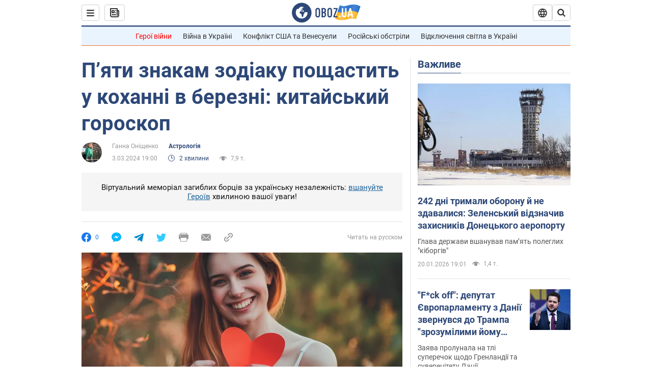

--- FILE ---
content_type: text/html; charset=utf-8
request_url: https://soc.obozrevatel.com/ukr/astrologiya/pyati-znakam-zodiaku-poschastit-u-kohanni-u-berezni-kitajskij-goroskop.htm
body_size: 26643
content:
<!DOCTYPE html><html lang="uk"><head><meta charSet="utf-8"><meta name="viewport" content="width=device-width, initial-scale=1.0, maximum-scale=1"><link rel="dns-prefetch" href="//securepubads.g.doubleclick.net"><link rel="preconnect" href="//securepubads.g.doubleclick.net"><link rel="dns-prefetch" href="//cm.g.doubleclick.net"><link rel="preconnect" href="//cm.g.doubleclick.net"><link rel="dns-prefetch" href="//gaua.hit.gemius.pl"><link rel="preconnect" href="//gaua.hit.gemius.pl"><link rel="preconnect" href="https://fonts.googleapis.com"><link rel="preconnect" href="https://fonts.gstatic.com" crossOrigin="anonymous"><script type="text/javascript">
                !function(){"use strict";function e(e){var t=!(arguments.length>1&&void 0!==arguments[1])||arguments[1],c=document.createElement("script");c.src=e,t?c.type="module":(c.async=!0,c.type="text/javascript",c.setAttribute("nomodule",""));var n=document.getElementsByTagName("script")[0];n.parentNode.insertBefore(c,n)}!function(t,c){!function(t,c,n){var a,o,r;n.accountId=c,null!==(a=t.marfeel)&&void 0!==a||(t.marfeel={}),null!==(o=(r=t.marfeel).cmd)&&void 0!==o||(r.cmd=[]),t.marfeel.config=n;var i="https://sdk.mrf.io/statics";e("".concat(i,"/marfeel-sdk.js?id=").concat(c),!0),e("".concat(i,"/marfeel-sdk.es5.js?id=").concat(c),!1)}(t,c,arguments.length>2&&void 0!==arguments[2]?arguments[2]:{})}(window,10008,{} /* Config */)}();
                </script><title>Гороскоп на березень китайський - п’яти знакам зодіаку пощастить у коханні | OBOZ.UA</title><meta name="description" content="Весна – пора оновлення, пробудження та розквіту. Це твердження стосується не лише природи, але й людських стосунків."><meta name="news_keywords" content="Астрологічний прогноз, любов, Гороскопи"><meta name="OBOZ.UA" content="app-id=431582577, app-argument=https://soc.obozrevatel.com/ukr/astrologiya/pyati-znakam-zodiaku-poschastit-u-kohanni-u-berezni-kitajskij-goroskop.htm"><link rel="preload" as="image" imageSrcset="https://i.obozrevatel.com/news/2024/2/29/a733118e-4823-4ccd-8410-26a3f417ca2b.png?size=972x462 1500w , https://i.obozrevatel.com/news/2024/2/29/a733118e-4823-4ccd-8410-26a3f417ca2b.png?size=630x300 1000w" imageSizes="(min-width: 1500px) 100vw  , (max-width: 1499px) 40vw 	, (max-width: 999px) 20vw"><meta name="cXenseParse:obo-author" content="Анна Онищенко"><meta name="cXenseParse:obo-facebookReactionNumber" content="0"><meta name="cXenseParse:obo-importance" content="MainFeed"><meta name="cXenseParse:obo-isAdult" content="false"><meta name="cXenseParse:obo-language" content="ua"><meta name="cXenseParse:obo-newsType" content="news"><meta name="cXenseParse:obo-pageType" content="newsFull"><meta name="cXenseParse:obo-platform" content="desktop"><meta name="cXenseParse:obo-сommentsReactionNumber" content="0"><meta name="cXenseParse:taxonomy" content="(Архив) Жизнь/Астрология"><meta property="cXenseParse:image" content="https://i.obozrevatel.com/news/2024/2/29/a733118e-4823-4ccd-8410-26a3f417ca2b.png?size=972x462"><meta name="cXenseParse:articleid" content="3070177"><meta property="og:type" content="article"><meta property="og:title" content="П’яти знакам зодіаку пощастить у коханні в березні: китайський гороскоп"><meta property="og:description" content="Ваше особисте життя багато в чому залежить від ваших дій та прагнень"><meta property="og:site_name" content="OBOZ.UA"><meta property="og:image" content="https://i.obozrevatel.com/news/2024/2/29/a733118e-4823-4ccd-8410-26a3f417ca2b.png?size=1200x630">									<meta property="og:image:type" content="image/png"><meta property="og:image:width" content="1200px"><meta property="og:image:height" content="630px"><meta property="og:url" content="https://soc.obozrevatel.com/ukr/astrologiya/pyati-znakam-zodiaku-poschastit-u-kohanni-u-berezni-kitajskij-goroskop.htm"><meta property="article:published_time" content="2024-03-03T19:00:00"><meta property="article:modified_time" content="2024-03-03T19:00:00"><meta property="article:author" content="Ганна Оніщенко"><meta name="twitter:card" content="summary_large_image"><meta name="twitter:title" content="П’яти знакам зодіаку пощастить у коханні в березні: китайський гороскоп"><meta name="twitter:description" content="Ваше особисте життя багато в чому залежить від ваших дій та прагнень"><meta name="twitter:image" content="https://i.obozrevatel.com/news/2024/2/29/a733118e-4823-4ccd-8410-26a3f417ca2b.png?size=1200x630"><meta name="twitter:site" content="@obozrevatel_ua"><meta name="twitter:dnt" content="on"><meta property="article:section" content="Астрологія"><link rel="canonical" href="https://soc.obozrevatel.com/ukr/astrologiya/pyati-znakam-zodiaku-poschastit-u-kohanni-u-berezni-kitajskij-goroskop.htm"><script>if (window.self === window.top) {
                                (document.createElement('IMG')).src =  'https://autocounter.idealmedia.io/1x1.gif?pid=48018' + '&referer=' + encodeURIComponent(window.document.referrer);
                            }</script><link rel="alternate" hrefLang="ru" href="https://soc.obozrevatel.com/astrologiya/pyat-marok-zodiaka-povezet-v-lyubvi-v-marte-kitajskij-goroskop.htm"><link rel="alternate" hrefLang="uk" href="https://soc.obozrevatel.com/ukr/astrologiya/pyati-znakam-zodiaku-poschastit-u-kohanni-u-berezni-kitajskij-goroskop.htm"><link rel="alternate" hrefLang="x-default" href="https://soc.obozrevatel.com/ukr/astrologiya/pyati-znakam-zodiaku-poschastit-u-kohanni-u-berezni-kitajskij-goroskop.htm"><link rel="amphtml" href="https://soc.obozrevatel.com/ukr/astrologiya/pyati-znakam-zodiaku-poschastit-u-kohanni-u-berezni-kitajskij-goroskop/amp.htm"><script type="application/ld+json">{"@context":"https://schema.org","@type":"BreadcrumbList","itemListElement":[{"@type":"ListItem","position":1,"item":{"@id":"https://soc.obozrevatel.com/ukr/","name":"OBOZ.UA"}},{"@type":"ListItem","position":2,"item":{"@id":"https://soc.obozrevatel.com/ukr/astrologiya/","name":"Астрологія"}},{"@type":"ListItem","position":3,"item":{"@id":"https://soc.obozrevatel.com/ukr/astrologiya/pyati-znakam-zodiaku-poschastit-u-kohanni-u-berezni-kitajskij-goroskop.htm","name":"П’яти знакам зодіаку пощастить у коханні в березні: китайський гороскоп"}}]}</script><script type="application/ld+json">{"@context":"https://schema.org","@type":"NewsArticle","mainEntityOfPage":{"@type":"WebPage","@id":"https://soc.obozrevatel.com/ukr/astrologiya/pyati-znakam-zodiaku-poschastit-u-kohanni-u-berezni-kitajskij-goroskop.htm"},"headline":"П’яти знакам зодіаку пощастить у коханні в березні: китайський гороскоп","description":"Ваше особисте життя багато в чому залежить від ваших дій та прагнень","url":"https://soc.obozrevatel.com/ukr/astrologiya/pyati-znakam-zodiaku-poschastit-u-kohanni-u-berezni-kitajskij-goroskop.htm","image":{"@type":"ImageObject","url":"https://i.obozrevatel.com/news/2024/2/29/a733118e-4823-4ccd-8410-26a3f417ca2b.png?size=1944x924"},"datePublished":"2024-03-03T19:00:00+02:00","dateModified":"2024-03-03T19:00:00+02:00","author":[{"@type":"Person","name":"Ганна Оніщенко","image":"https://i.obozrevatel.com/person/2024/1/29/photo2024-01-2911-51-18.jpg?size=300x300","description":"Редактор новин","url":"https://www.obozrevatel.com/ukr/person/anna-onischenko1.htm","sameAs":"https://www.facebook.com/anna.onishchenko.58/"}],"publisher":{"@type":"NewsMediaOrganization","name":"OBOZ.UA","alternateName":"Obozrevatel, Oboz-Life","url":"https://soc.obozrevatel.com/ukr/","publishingPrinciples":"https://www.obozrevatel.com/ukr/editorial.htm","logo":{"@type":"ImageObject","url":"https://cdn.obozrevatel.com/news/img/icons/logo/Logo_Blue_Flag.svg","width":"600","height":"60"}},"articleSection":"Астрологія","articleBody":"Весна – пора оновлення, пробудження та розквіту. Це твердження стосується не лише природи, але й людських стосунків.\nЗгідно з китайським гороскопом, березень 2024 року буде особливо романтичним для деяких знаків зодіаку. Астрологи підготували гороскоп на березень для п’яти щасливчиків, які можуть очікувати на нові знайомства та пристрасні стосунки.\nБик\nЯкщо ви самотні, цього місяця вам пощастить зустріти свою половинку. Ви будете почуватися особливо чарівними та привабливими. Це приверне до вас увагу потенційних партнерів.\n\nЯкщо ви вже перебуваєте у стосунках, то на ваше кохання очікує процвітання. Будуйте великі плани разом, тому що все вийде навіть краще, ніж ви сподівалися.\nПівень\nСамотнім людям, народженим у рік Півня, нарешті пощастить у коханні. Усі ті великі зусилля, які ви доклали, щоб удосконалити себе, дадуть результат.\n\nЯкщо ви вже у стосунках, то будете почуватися неймовірно. Усе хороше, що станеться у вашому житті, позитивно позначиться і на ваших стосунках. Ваш партнер буде за це вдячним.\nСвиня\nВаша удача в коханні пов’язана з особливим ритуалом. Якщо ви самотні, озирніться назад. Проаналізуйте свої дії, зробіть висновки та приготуйтеся святкувати великі перемоги у своєму любовному житті.\n\nЯкщо ви перебуваєте у стосунках, то в березні ваше кохання обіцяє заграти новими барвами. Насолоджуйтесь, але пам’ятайте про те, що варто залишити своє особисте життя приватним.\nМавпа\nЯкщо ви самотні, цього місяця ваша удача захистить вас від людей, які вам не підходять. Не переймайтеся через відсутність стосунків, ваша споріднена душа неодмінно знайде вас.\n\nЯкщо ви перебуваєте у стосунках, то в березні удачу вам принесуть довговічні речі. Зробіть одне одному коштовний подарунок, наприклад прикрасу чи техніку. Ці предмети стануть щасливими символами для ваших стосунків і допоможуть зберегти їх міцними надовго.\nПацюк \nЦього місяця удачу у ваше любовне життя принесуть фотознімки. Ви можете попросити друзів познімати вас або найняти професійного фотографа. Цей творчий процес неодмінно принесе вам користь.\n\nЯкщо ви перебуваєте у стосунках, надайте пріоритет якісному проведенню часу разом і зміцніть емоційний зв’язок. Ці моменти перетворяться на чарівні спогади, які посилять ваше кохання.\nРаніше OBOZ.UA публікував гороскоп на березень для всіх знаків зодіаку.\nПідписуйтесь на канали OBOZ.UA в Telegram і Viber, щоб бути в курсі останніх подій."}</script><script type="application/ld+json">{"@context":"https://schema.org","@type":"ImageObject","url":"https://i.obozrevatel.com/news/2024/2/29/a733118e-4823-4ccd-8410-26a3f417ca2b.png?size=1200x630","contentUrl":"https://i.obozrevatel.com/news/2024/2/29/a733118e-4823-4ccd-8410-26a3f417ca2b.png?size=1200x630","width":1200,"height":630,"thumbnailUrl":"https://i.obozrevatel.com/news/2024/2/29/a733118e-4823-4ccd-8410-26a3f417ca2b.png?size=375x250","caption":"П’яти знакам зодіаку пощастить у коханні у березні","inLanguage":"ua"}</script><script type="application/ld+json">{"@context":"https://schema.org","@type":"Organization","url":"https://www.obozrevatel.com/","logo":"https://cdn.obozrevatel.com/news/img/icons/logo/Logo_Blue_Flag.svg","name":"OBOZ.UA","sameAs":["https://www.facebook.com/obozrevatel","https://m.me/obozrevatel?ref=On-Site%20Subs.FB-plug","https://www.instagram.com/obozrevatel.ua","https://www.pinterest.com/obozrevatel","https://t.me/uaobozrevatel","https://twitter.com/obozrevatel_ua","https://www.youtube.com/channel/UCMlCPwzF9ibXfCTjFF9Ihmg","https://www.youtube.com/channel/UC97O_ce8Rm7rE0hjE82joaA"]}</script><script type="application/ld+json">{"@context":"https://schema.org","@type":"NewsMediaOrganization","name":"OBOZ.UA","legalName":"ТОВ Золота середина","alternateName":"Obozrevatel, Oboz-Life","url":"https://soc.obozrevatel.com/ukr/","sameAs":["https://www.facebook.com/obozrevatel","https://m.me/obozrevatel","https://www.instagram.com/obozrevatel.ua","https://www.pinterest.com/obozrevatel","https://x.com/obozrevatel_ua","https://t.me/uaobozrevatel","https://www.youtube.com/channel/UC97O_ce8Rm7rE0hjE82joaA","https://uk.wikipedia.org/wiki/%D0%9E%D0%B1%D0%BE%D0%B7%D1%80%D0%B5%D0%B2%D0%B0%D1%82%D0%B5%D0%BB%D1%8C"],"foundingDate":"2001-04-01","logo":{"@type":"ImageObject","url":"https://cdn.obozrevatel.com/news/img/icons/logo/Logo_Blue_Flag.svg","width":600,"height":60},"address":{"@type":"PostalAddress","streetAddress":"вул. Деревообробна, 7","addressLocality":"Київ","postalCode":"01013","addressCountry":{"@type":"Country","name":"UA"}},"contactPoint":{"@type":"ContactPoint","email":"info@obozrevatel.com","telephone":"+380 (44) 205-44-60","contactType":"customer support","areaServed":"UA","availableLanguage":["uk-UA","ru-UA","en-UA"]},"publishingPrinciples":"https://www.obozrevatel.com/ukr/editorial.htm","identifier":{"@type":"PropertyValue","propertyID":"https://kg.google.com","value":"/g/11dfwyk_6t"}}</script><meta name="robots" content="index, follow, max-image-preview:large"><link rel="preload" href="https://fonts.googleapis.com/css2?family=Roboto:ital,wght@0,100..900;1,100..900&display=swap" as="font" type="font/woff2" crossOrigin="anonymous"><link rel="preload" href="https://cdn.obozrevatel.com/news/commons/news.min.css?v=423698818" as="style"><link rel="preload" href="https://securepubads.g.doubleclick.net/tag/js/gpt.js" as="script"><meta name="theme-color" content="#1C629C"><meta property="fb:app_id" content="236629479701279"><meta property="fb:pages" content="145276418816044"><link rel="shortcut icon" href="https://cdn.obozrevatel.com/news/img/favicons/soc/favicon.svg" type="image/x-icon"><link rel="apple-touch-icon" href="https://cdn.obozrevatel.com/news/img/favicons/72x72.png"><link rel="apple-touch-icon" sizes="96x96" href="https://cdn.obozrevatel.com/news/img/favicons/96x96.png"><link rel="apple-touch-icon" sizes="128x128" href="https://cdn.obozrevatel.com/news/img/favicons/128x128.png"><link rel="apple-touch-icon" sizes="144x144" href="https://cdn.obozrevatel.com/news/img/favicons/144x144.png"><link rel="apple-touch-icon-precomposed" href="https://cdn.obozrevatel.com/news/img/favicons/72x72.png"><link rel="apple-touch-icon-precomposed" sizes="96x96" href="https://cdn.obozrevatel.com/news/img/favicons/96x96.png"><link rel="apple-touch-icon-precomposed" sizes="128x128" href="https://cdn.obozrevatel.com/news/img/favicons/128x128.png"><link rel="apple-touch-icon-precomposed" sizes="144x144" href="https://cdn.obozrevatel.com/news/img/favicons/144x144.png"><link rel="manifest" href="/manifest.json"><link rel="chrome-webstore-item" href="https://chrome.google.com/webstore/detail/geeaennekbbdgfnjhnbgafdfjoefhmbb"><link rel="stylesheet" href="https://cdn.obozrevatel.com/news/commons/news.min.css?v=423698818"><script type="application/ld+json">{"@context":"https://schema.org","@type":"WebSite","url":"https://soc.obozrevatel.com/ukr/","name":"OBOZ.UA","alternateName":"Obozrevatel, Oboz-Life","inLanguage":"ua","author":{"@type":"NewsMediaOrganization","name":"OBOZ.UA","legalName":"ТОВ Золота середина","url":"https://soc.obozrevatel.com/ukr/","sameAs":["https://www.facebook.com/obozrevatel","https://m.me/obozrevatel","https://www.instagram.com/obozrevatel.ua","https://www.pinterest.com/obozrevatel","https://x.com/obozrevatel_ua","https://t.me/uaobozrevatel","https://www.youtube.com/channel/UC97O_ce8Rm7rE0hjE82joaA","https://uk.wikipedia.org/wiki/%D0%9E%D0%B1%D0%BE%D0%B7%D1%80%D0%B5%D0%B2%D0%B0%D1%82%D0%B5%D0%BB%D1%8C"],"foundingDate":"2001-04-01","logo":{"@type":"ImageObject","url":"https://cdn.obozrevatel.com/news/img/icons/logo/Logo_Blue_Flag.svg","width":600,"height":60},"address":{"@type":"PostalAddress","streetAddress":"вул. Деревообробна, 7","addressLocality":"Київ","postalCode":"01013","addressCountry":{"@type":"Country","name":"UA"}},"contactPoint":{"@type":"ContactPoint","email":"info@obozrevatel.com","telephone":"+380 (44) 205-44-60","contactType":"customer support","areaServed":"UA","availableLanguage":["uk-UA","ru-UA","en-UA"]},"alternateName":"Obozrevatel, Oboz-Life"},"publisher":{"@type":"NewsMediaOrganization","name":"OBOZ.UA","legalName":"ТОВ Золота середина","url":"https://soc.obozrevatel.com/ukr/","sameAs":["https://www.facebook.com/obozrevatel","https://m.me/obozrevatel","https://www.instagram.com/obozrevatel.ua","https://www.pinterest.com/obozrevatel","https://x.com/obozrevatel_ua","https://t.me/uaobozrevatel","https://www.youtube.com/channel/UC97O_ce8Rm7rE0hjE82joaA","https://uk.wikipedia.org/wiki/%D0%9E%D0%B1%D0%BE%D0%B7%D1%80%D0%B5%D0%B2%D0%B0%D1%82%D0%B5%D0%BB%D1%8C"],"foundingDate":"2001-04-01","logo":{"@type":"ImageObject","url":"https://cdn.obozrevatel.com/news/img/icons/logo/Logo_Blue_Flag.svg","width":600,"height":60},"address":{"@type":"PostalAddress","streetAddress":"вул. Деревообробна, 7","addressLocality":"Київ","postalCode":"01013","addressCountry":{"@type":"Country","name":"UA"}},"contactPoint":{"@type":"ContactPoint","email":"info@obozrevatel.com","telephone":"+380 (44) 205-44-60","contactType":"customer support","areaServed":"UA","availableLanguage":["uk-UA","ru-UA","en-UA"]},"alternateName":"Obozrevatel, Oboz-Life"},"creator":{"@type":"NewsMediaOrganization","name":"OBOZ.UA","legalName":"ТОВ Золота середина","url":"https://soc.obozrevatel.com/ukr/","sameAs":["https://www.facebook.com/obozrevatel","https://m.me/obozrevatel","https://www.instagram.com/obozrevatel.ua","https://www.pinterest.com/obozrevatel","https://x.com/obozrevatel_ua","https://t.me/uaobozrevatel","https://www.youtube.com/channel/UC97O_ce8Rm7rE0hjE82joaA","https://uk.wikipedia.org/wiki/%D0%9E%D0%B1%D0%BE%D0%B7%D1%80%D0%B5%D0%B2%D0%B0%D1%82%D0%B5%D0%BB%D1%8C"],"foundingDate":"2001-04-01","logo":{"@type":"ImageObject","url":"https://cdn.obozrevatel.com/news/img/icons/logo/Logo_Blue_Flag.svg","width":600,"height":60},"address":{"@type":"PostalAddress","streetAddress":"вул. Деревообробна, 7","addressLocality":"Київ","postalCode":"01013","addressCountry":{"@type":"Country","name":"UA"}},"contactPoint":{"@type":"ContactPoint","email":"info@obozrevatel.com","telephone":"+380 (44) 205-44-60","contactType":"customer support","areaServed":"UA","availableLanguage":["uk-UA","ru-UA","en-UA"]},"alternateName":"Obozrevatel, Oboz-Life"},"potentialAction":{"@type":"SearchAction","target":{"@type":"EntryPoint","urlTemplate":"https://www.obozrevatel.com/ukr/search/"},"query-input":{"@type":"PropertyValueSpecification","valueRequired":"http://schema.org/True","valueName":"search_term_string"}}}</script></head><body class=""><noscript><iframe height="0" width="0" style="display:none;visibility:hidden" src="https://www.googletagmanager.com/ns.html?id=GTM-5ZV62SC"></iframe></noscript><svg display="none"><symbol id="newsFull-facbook-circle" viewBox="0 0 20 20"><path fill-rule="evenodd" clip-rule="evenodd" d="M11.2968 19.9167C16.207 19.2809 20 15.0834 20 10C20 4.47715 15.5228 0 10 0C4.47715 0 0 4.47715 0 10C0 14.9693 3.6247 19.0921 8.37443 19.8685V12.932H6V10.0583H8.37443V7.96117C8.37443 4.52427 10.621 4 11.9178 4C12.5779 4 13.3136 4.10057 13.8123 4.16874C13.8794 4.17791 13.9422 4.1865 14 4.19417V6.64078H12.831C11.516 6.64078 11.2603 7.67638 11.2968 8.19417V10.0583H13.8904L13.4521 12.932H11.2968V19.9167Z" fill="#1778F2"></path></symbol><symbol id="newsFull-facbookMessager" viewBox="0 0 20 20"><path d="M0 9.25917C0 12.1725 1.45339 14.7717 3.72599 16.4692V20L7.13113 18.1317C8.0395 18.3825 9.00204 18.5192 9.99958 18.5192C15.5223 18.5192 20 14.3742 20 9.26C20.0008 4.14583 15.5231 0 10.0004 0C4.47769 0 0 4.145 0 9.25917H0ZM8.94537 6.66583L11.5538 9.38167L16.4599 6.66583L10.993 12.4675L8.44702 9.7525L3.47764 12.4683L8.94537 6.66583Z" fill="#01B6FF"></path></symbol><symbol id="newsFull-clock" viewBox="0 0 16 16"><circle cx="7.5" cy="7.5" r="6" stroke="#2D4878"></circle><rect x="7" y="7" width="4" height="1" fill="#2D4878"></rect><rect x="7" y="8" width="5" height="1" transform="rotate(-90 7 8)" fill="#2D4878"></rect></symbol><symbol id="newsFull-facebookMessanger" viewBox="0 0 20 20"><path d="M0 9.25917C0 12.1725 1.45339 14.7717 3.72599 16.4692V20L7.13113 18.1317C8.0395 18.3825 9.00204 18.5192 9.99958 18.5192C15.5223 18.5192 20 14.3742 20 9.26C20.0008 4.14583 15.5231 0 10.0004 0C4.47769 0 0 4.145 0 9.25917H0ZM8.94537 6.66583L11.5538 9.38167L16.4599 6.66583L10.993 12.4675L8.44702 9.7525L3.47764 12.4683L8.94537 6.66583Z" fill="#01B6FF"></path></symbol><symbol id="newsFull-telegram" viewBox="0 0 20 20"><path d="M0.931254 9.01823L18.668 2.08486C19.4912 1.78334 20.2102 2.28846 19.9435 3.55049L19.945 3.54893L16.925 17.9737C16.7012 18.9963 16.1018 19.245 15.2632 18.7632L10.6642 15.3268L8.44599 17.4934C8.20071 17.7421 7.99376 17.9519 7.51853 17.9519L7.84506 13.2069L16.3685 5.40001C16.7395 5.06896 16.2857 4.88246 15.7967 5.21195L5.2635 11.9355L0.722766 10.4994C-0.262949 10.1823 -0.284411 9.50004 0.931254 9.01823Z" fill="#0088CC"></path></symbol><symbol id="newsFull-twitter" viewBox="0 0 20 20"><path d="M19.9061 4.07991C19.2801 4.3399 18.529 4.59989 17.903 4.72988C18.2786 4.72988 18.6542 4.07991 18.9045 3.81992C19.1549 3.42994 19.4053 3.03995 19.5305 2.51998V2.38998H19.4053C18.7793 2.77997 17.903 3.16995 17.1518 3.29994C17.0266 3.29994 17.0266 3.29994 17.0266 3.29994C16.1911 2.43241 14.9493 2 13.7715 2C12.6197 2 11.3142 2.75883 10.6416 3.68993C10.266 4.2099 10.0156 4.72988 9.89045 5.37985C9.76526 6.02982 9.76526 6.5498 9.89045 7.19977C9.89045 7.32977 9.89045 7.32977 9.76526 7.32977C6.51017 6.80979 3.75587 5.50985 1.50235 2.90996C1.37715 2.77997 1.37715 2.77997 1.25196 2.90996C0.250391 4.46989 0.751174 6.80979 2.00313 8.10973C2.12833 8.23973 2.37872 8.36972 2.50391 8.49972C2.37872 8.49972 1.62754 8.36972 0.876369 7.97974C0.751174 7.97974 0.751174 7.97974 0.751174 8.10973C0.751174 8.23973 0.751174 8.36972 0.751174 8.62971C0.876369 10.1896 2.00313 11.6196 3.38028 12.1396C3.50548 12.2696 3.75587 12.2696 3.88106 12.2696C3.50548 12.3995 3.25509 12.3995 2.37872 12.2696C2.25352 12.2696 2.25352 12.2696 2.25352 12.3995C2.8795 14.3495 4.38185 14.8694 5.50861 15.2594C5.6338 15.2594 5.759 15.2594 6.00939 15.2594C5.6338 15.7794 4.38185 16.2994 3.75587 16.4294C2.62911 17.0793 1.37715 17.2093 0.250391 17.0793C0.125196 17.0793 0 17.0793 0 17.0793V17.2093C0.250391 17.3393 0.500782 17.4693 0.751174 17.5993C1.50235 17.9893 2.25352 18.3793 3.0047 18.5093C7.13615 19.6792 11.7684 18.7693 14.7731 15.6494C17.1518 13.1795 18.0282 9.66967 18.0282 6.28981C18.0282 6.15982 18.1534 6.02982 18.2786 6.02982C18.9045 5.50985 19.4053 4.98987 19.9061 4.3399C20.0313 4.2099 20.0313 4.07991 19.9061 4.07991C20.0313 4.07991 20.0313 4.07991 19.9061 4.07991C20.0313 3.94992 20.0313 4.07991 19.9061 4.07991Z" fill="#33CCFF"></path></symbol><symbol id="newsFull-fax" viewBox="0 0 20 18"><path d="M18 3C17 3 17.8163 3 17 3C17 2.25858 17 1.5 17 1C17 0.5 16.5 0 16 0C15.5 0 4.5 0 4 0C3.5 0 3 0.5 3 1C3 1.5 3 2.25858 3 3C2.18366 3 3 3 2 3C1 3 0 4 0 5C0 6 0 10 0 11C0 12 1 13 2 13C3 13 2.18366 13 3 13C3 14.4175 3 16.5 3 17C3 17.5 3.5 18.0001 4 18C4.5 17.9999 8.07213 17.9999 10.0001 17.9999C11.9281 17.9999 15.5 18 16 18C16.5 18 17 17.5 17 17C17 16.5 17 14.3688 17 13C17.8163 13 17 13 18 13C19 13 20 12 20 11C20 10 20 6 20 5C20 4 19 3 18 3ZM3 7C2.5 7 2 6.5 2 6C2 5.5 2.5 5 3 5C3.5 5 4 5.5 4 6C4 6.5 3.5 7 3 7ZM16 17H4V10H16V17ZM16 3C12.0544 3 7.94559 3 4 3C4 2.53319 4 2.5 4 2C4 1.5 4.5 1 5 1C5.5 1 14.5 1 15 1C15.5 1 16 1.5 16 2C16 2.5 16 2.53322 16 3Z" fill="#999999"></path></symbol><symbol id="newsFull-latter" viewBox="0 0 20 14"><path d="M18.9954 0.264923C18.7023 0.0963867 18.3624 0 18 0H2C1.63317 0 1.28941 0.0987585 0.993848 0.271138L9.28442 8.56171C9.67494 8.95224 10.3081 8.95223 10.6986 8.56171L18.9954 0.264923Z" fill="#999999"></path><path d="M19.7109 0.963659L13.7331 6.9415L19.7538 12.9622C19.9107 12.6767 20 12.3488 20 12V2C20 1.62061 19.8944 1.26589 19.7109 0.963659Z" fill="#999999"></path><path d="M13.0259 7.64861L11.4057 9.26882C10.6247 10.0499 9.35836 10.0499 8.57731 9.26882L6.95711 7.64861L0.921279 13.6844C1.23251 13.8842 1.60273 14 2 14H18C18.3929 14 18.7593 13.8867 19.0684 13.691L13.0259 7.64861Z" fill="#999999"></path><path d="M6.25 6.9415L0.282728 0.974232C0.103193 1.27415 0 1.62503 0 2V12C0 12.3443 0.0870182 12.6683 0.240264 12.9512L6.25 6.9415Z" fill="#999999"></path></symbol><symbol id="newsFull-copy" viewBox="0 0 20 20"><path d="M2.42405 17.576C2.8759 18.0284 3.4127 18.3872 4.00363 18.6315C4.59455 18.8759 5.22794 19.0011 5.8674 19C6.50701 19.0011 7.14054 18.8759 7.73161 18.6315C8.32269 18.3871 8.85967 18.0284 9.31173 17.576L11.378 15.5091C11.7582 15.1288 11.7581 14.5122 11.3778 14.1319C10.9975 13.7515 10.3807 13.7516 10.0004 14.132L7.93439 16.1987C7.38547 16.7451 6.64245 17.0519 5.86789 17.0519C5.09333 17.0519 4.35031 16.7451 3.80139 16.1987C3.25445 15.65 2.94733 14.907 2.94733 14.1323C2.94733 13.3576 3.25445 12.6145 3.80139 12.0659L5.8681 10C6.24857 9.61969 6.24863 9.00293 5.86822 8.62254C5.48794 8.24228 4.87142 8.24222 4.49107 8.62242L2.42405 10.6886C1.51213 11.6027 1 12.8411 1 14.1323C1 15.4234 1.51213 16.6619 2.42405 17.576ZM17.5768 9.31134C18.4882 8.397 19 7.15865 19 5.86766C19 4.57666 18.4882 3.33832 17.5768 2.42398C16.6626 1.5121 15.4241 1 14.1329 1C12.8417 1 11.6032 1.5121 10.6891 2.42398L8.62285 4.49084C8.24261 4.87119 8.24266 5.48777 8.62297 5.86806C9.00335 6.24842 9.62006 6.24836 10.0004 5.86794L12.0664 3.80126C12.6153 3.25482 13.3584 2.94804 14.1329 2.94804C14.9075 2.94804 15.6505 3.25482 16.1994 3.80126C16.7464 4.3499 17.0535 5.09298 17.0535 5.86766C17.0535 6.64234 16.7464 7.38542 16.1994 7.93406L14.1327 9.99994C13.7522 10.3803 13.7522 10.997 14.1326 11.3774C14.5129 11.7577 15.1294 11.7577 15.5097 11.3775L17.5768 9.31134Z" fill="#999999"></path><path d="M7.13604 14.2931C6.7456 14.6836 6.1126 14.6836 5.72205 14.2933L5.70754 14.2788C5.31681 13.8883 5.31672 13.255 5.70733 12.8644L12.8645 5.70738C13.2551 5.31675 13.8885 5.31688 14.279 5.70767L14.2935 5.72218C14.6837 6.11275 14.6836 6.7457 14.2932 7.13611L7.13604 14.2931Z" fill="#999999"></path></symbol></svg><div class="idealmedia"><div id="M473433ScriptRootC1418748"></div></div><div class="page --desktop"><script>var _Oboz_Core_HeaderDropMenu = {"urlRu":"https://soc.obozrevatel.com/astrologiya/pyat-marok-zodiaka-povezet-v-lyubvi-v-marte-kitajskij-goroskop.htm","urlUa":"https://soc.obozrevatel.com/ukr/astrologiya/pyati-znakam-zodiaku-poschastit-u-kohanni-u-berezni-kitajskij-goroskop.htm"};var _Oboz_News_pageName = "newsFull";var _Oboz_News_newsFullPageData = {"isAdult":false,"parentSectionCodeName":"soc","sectionCodeName":"astrologiya","section":{"ID":502,"ParentID":487,"Parent":{"ID":487,"ParentID":null,"Parent":null,"CodeName":"soc","IsFullTextVisible":false,"Localizations":{"ua":{"IsCustomSeoDescription":false,"IsCustomSeoH1":false,"IsCustomSeoTitle":false,"SeoDescription":"","SeoH1":"","SeoTitle":"","Title":"(Архів) Життя","Url":"https://soc.obozrevatel.com/ukr/","Link":null,"FullText":null,"SourceName":null,"TitleForDisplay":null,"TitleForAggregators":null,"BulletsDescription":null,"FullTextList":[],"Description":null,"IsReal":false,"ReadTimeInMinutes":null,"ShortBiography":null,"BirthPlace":null,"MaritalStatus":null,"Phone":null,"Email":null,"Education":null,"Twitter":null,"LinkedIn":null,"Facebook":null,"Instagram":null,"OtherContacts":null,"TitleInGenitiveCase":null},"ru":{"IsCustomSeoDescription":false,"IsCustomSeoH1":false,"IsCustomSeoTitle":false,"SeoDescription":"","SeoH1":"","SeoTitle":"","Title":"(Архив) Жизнь","Url":"https://soc.obozrevatel.com/","Link":null,"FullText":null,"SourceName":null,"TitleForDisplay":null,"TitleForAggregators":null,"BulletsDescription":null,"FullTextList":[],"Description":null,"IsReal":false,"ReadTimeInMinutes":null,"ShortBiography":null,"BirthPlace":null,"MaritalStatus":null,"Phone":null,"Email":null,"Education":null,"Twitter":null,"LinkedIn":null,"Facebook":null,"Instagram":null,"OtherContacts":null,"TitleInGenitiveCase":null}}},"CodeName":"astrologiya","IsFullTextVisible":false,"Localizations":{"ua":{"IsCustomSeoDescription":false,"IsCustomSeoH1":false,"IsCustomSeoTitle":true,"SeoDescription":"","SeoH1":"","SeoTitle":"Гороскопи - гороскоп для всіх знаків Зодіаку - новини астрології","Title":"Астрологія","Url":"https://soc.obozrevatel.com/ukr/astrologiya/","Link":null,"FullText":null,"SourceName":null,"TitleForDisplay":null,"TitleForAggregators":null,"BulletsDescription":null,"FullTextList":[],"Description":null,"IsReal":false,"ReadTimeInMinutes":null,"ShortBiography":null,"BirthPlace":null,"MaritalStatus":null,"Phone":null,"Email":null,"Education":null,"Twitter":null,"LinkedIn":null,"Facebook":null,"Instagram":null,"OtherContacts":null,"TitleInGenitiveCase":null},"ru":{"IsCustomSeoDescription":false,"IsCustomSeoH1":false,"IsCustomSeoTitle":true,"SeoDescription":"","SeoH1":"","SeoTitle":"Гороскопы - гороскоп для всех знаков Зодиака - новости астрологии","Title":"Астрология","Url":"https://soc.obozrevatel.com/astrologiya/","Link":null,"FullText":null,"SourceName":null,"TitleForDisplay":null,"TitleForAggregators":null,"BulletsDescription":null,"FullTextList":[],"Description":null,"IsReal":false,"ReadTimeInMinutes":null,"ShortBiography":null,"BirthPlace":null,"MaritalStatus":null,"Phone":null,"Email":null,"Education":null,"Twitter":null,"LinkedIn":null,"Facebook":null,"Instagram":null,"OtherContacts":null,"TitleInGenitiveCase":null}}},"cityId":null,"countryId":null,"createUserId":681,"importanceId":6,"newsId":3070177,"flags":["strichka","CheckUnique"],"personIds":[],"tagIds":[1260,2868],"themeIds":[1193],"sectionId":502,"createUserPseudoName":"Анна Онищенко","importanceTitle":"Главная. Лента новостей","mainImage":{"Images":[{"FileUrl":"https://i.obozrevatel.com/news/2024/2/29/a733118e-4823-4ccd-8410-26a3f417ca2b.png","Format":"square"},{"FileUrl":"https://i.obozrevatel.com/news/2024/2/29/a733118e-4823-4ccd-8410-26a3f417ca2b.png","Format":"horizontal"},{"FileUrl":"https://i.obozrevatel.com/news/2024/2/29/a733118e-4823-4ccd-8410-26a3f417ca2b.png","Format":"thin"},{"FileUrl":"https://i.obozrevatel.com/news/2024/2/29/a733118e-4823-4ccd-8410-26a3f417ca2b.png","Format":"social"},{"FileUrl":"https://i.obozrevatel.com/news/2024/2/29/a733118e-4823-4ccd-8410-26a3f417ca2b.png","Format":"vertical"}],"Localizations":{"ua":{"Alt":null,"Description":"П’яти знакам зодіаку пощастить у коханні у березні","SourceName":null},"ru":{"Alt":null,"Description":"Пяти знакам зодиака повезет в любви в марте","SourceName":null}}},"publishDate":"2024-03-03T19:00:00","isPublished":true};var _Oboz_News_analyticsPageData = {"domain":"soc.obozrevatel.com","url":"https://soc.obozrevatel.com/ukr/astrologiya/pyati-znakam-zodiaku-poschastit-u-kohanni-u-berezni-kitajskij-goroskop.htm","isAdult":false,"newsId":3070177,"newsTitle":"П’яти знакам зодіаку пощастить у коханні в березні: китайський гороскоп","section":"(Архив) Жизнь","subsection":"Астрология","pageType":"newsFull","newsType":"news","platform":"desktop","language":"ua","city":null,"country":null,"tags":["любов","Гороскопи"],"themes":["Астрологічний прогноз"],"persons":[],"authors":["Анна Онищенко"],"importance":"MainFeed","publishDate":"2024-03-03T19:00:00","сommentsReactionNumber":0,"facebookReactionNumber":0,"totalBannerCount":3,"variation":"A","taggedAuthor":["Анна Онищенко"],"headlineTags":[]};</script><svg style="height: 0; width: 0; position: absolute; visibility: hidden"><defs><linearGradient id="paint0_linear_12387_16706" x1="131.798" y1="17.1402" x2="91.5905" y2="10.3877" gradientUnits="userSpaceOnUse"><stop stop-color="#2B74D3"></stop><stop offset="0.239583" stop-color="#4A85D3"></stop><stop offset="0.463542" stop-color="#2B74D3"></stop><stop offset="0.75" stop-color="#4A85D3"></stop><stop offset="1" stop-color="#2B74D3"></stop></linearGradient><linearGradient id="paint1_linear_12387_16706" x1="129.203" y1="28.4966" x2="89.6089" y2="22.051" gradientUnits="userSpaceOnUse"><stop stop-color="#FFB117"></stop><stop offset="0.218037" stop-color="#FDC453"></stop><stop offset="0.468388" stop-color="#FFB117"></stop><stop offset="0.741921" stop-color="#FDC453"></stop><stop offset="1" stop-color="#FFB117"></stop></linearGradient></defs></svg><svg display="none"><symbol id="icon-newspaper" viewBox="0 0 18 18"><path fill-rule="evenodd" clip-rule="evenodd" d="M0 1C0 0.447715 0.447715 0 1 0H14C14.5523 0 15 0.447715 15 1V4H17C17.5523 4 18 4.44772 18 5V14C18 16.2091 16.2091 18 14 18H4C1.79086 18 0 16.2091 0 14V1ZM15 6V14C15 14.5523 14.5523 15 14 15C13.4477 15 13 14.5523 13 14V2H2V14C2 15.1046 2.89543 16 4 16H14C15.1046 16 16 15.1046 16 14V6H15Z" fill="#333333"></path><path fill-rule="evenodd" clip-rule="evenodd" d="M5 6V8H7V6H5ZM4 4C3.44772 4 3 4.44772 3 5V9C3 9.55228 3.44772 10 4 10H8C8.55228 10 9 9.55228 9 9V5C9 4.44772 8.55228 4 8 4H4Z" fill="#333333"></path><path d="M10 5C10 4.44772 10.4477 4 11 4C11.5523 4 12 4.44772 12 5C12 5.55228 11.5523 6 11 6C10.4477 6 10 5.55228 10 5Z" fill="#333333"></path><path d="M10 9C10 8.44772 10.4477 8 11 8C11.5523 8 12 8.44772 12 9C12 9.55228 11.5523 10 11 10C10.4477 10 10 9.55228 10 9Z" fill="#333333"></path><path d="M3 13C3 12.4477 3.44772 12 4 12H11C11.5523 12 12 12.4477 12 13C12 13.5523 11.5523 14 11 14H4C3.44772 14 3 13.5523 3 13Z" fill="#333333"></path></symbol><symbol id="icon-fullLogo-oboz" viewBox="0 0 136 40"><path fill-rule="evenodd" clip-rule="evenodd" d="M131.104 20.2371L135.658 7.73113C135.688 7.57495 135.603 7.41871 135.457 7.356C129.08 4.61819 125.19 1.70093 109.414 6.02562C101.972 8.06579 96.8882 6.08989 95.4304 5.39264C95.2178 5.29095 94.9557 5.41694 94.9136 5.64881L90.3627 18.6748C96.9088 22.144 102.431 23.7621 118.156 19.4515C122.124 18.3637 127.176 18.6652 131.104 20.2371Z" fill="url(#paint0_linear_12387_16706)"></path><path fill-rule="evenodd" clip-rule="evenodd" d="M126.247 32.6665C126.446 32.7408 126.667 32.6201 126.706 32.4112L131.234 20.0408C124.705 17.2731 120.923 14.2215 104.94 18.6029C96.0509 21.0397 90.5298 18.0609 90.5298 18.0609L85.8343 31.2079C85.8106 31.3512 85.8822 31.4942 86.0107 31.5617C92.4584 34.9476 97.7923 36.2917 113.343 32.0287C117.184 30.976 122.377 31.2245 126.247 32.6665Z" fill="url(#paint1_linear_12387_16706)"></path><path d="M20.2915 0.526367C9.68855 0.526367 1.05078 9.17004 1.05078 19.8827C1.05078 30.5953 9.68855 39.239 20.2915 39.239C30.9402 39.239 39.5323 30.5493 39.5323 19.8827C39.578 9.17004 30.9402 0.526367 20.2915 0.526367ZM31.8085 20.3884C31.4886 26.5493 26.4613 31.4229 20.2458 31.4229C13.8475 31.4229 8.68309 26.2275 8.68309 19.7907C8.68309 17.262 9.46003 14.9172 10.8311 13.0321C11.4252 12.2045 12.2479 12.1126 12.4764 12.1585C12.4764 12.1585 12.5678 12.3425 12.7049 12.6643C12.842 12.9861 13.0248 13.17 13.2533 13.17C13.5733 13.17 13.8475 12.8482 14.1217 12.2045C14.4416 11.3769 14.8529 10.8252 15.2185 10.5034C15.6299 10.1815 15.9955 9.95165 16.4068 9.81372C16.5439 9.76774 16.681 9.76774 16.8181 9.72177C17.0009 9.67579 17.138 9.58384 17.138 9.49188C17.138 9.262 17.0466 9.07809 16.8181 8.89418C17.7779 8.48039 19.0118 8.2505 20.4743 8.2505C21.7997 8.2505 22.5309 8.43441 22.5309 8.43441C23.5364 8.71027 24.2676 9.17004 24.2219 9.49188C24.1762 9.81372 23.7192 9.99763 23.2165 9.90567C22.7137 9.81372 21.8454 10.2275 21.297 10.7333C20.7485 11.239 20.3829 11.8827 20.4743 12.1126C20.5657 12.3425 20.7942 12.6183 20.8856 12.6183C21.0228 12.6643 21.1599 12.8022 21.2513 12.9402C21.3427 13.0781 21.5255 13.1241 21.6169 13.0321C21.754 12.9402 21.8454 12.7103 21.7997 12.4344C21.7997 12.2045 22.0282 11.7907 22.3481 11.5608C22.668 11.331 22.8966 11.4689 22.8966 11.8827C22.8966 12.2965 22.7137 12.8482 22.4852 13.0781C22.3024 13.3539 21.754 13.7218 21.297 13.9057C20.8399 14.0896 19.4232 13.8597 19.0576 14.3654C18.829 14.6873 19.5603 15.0091 19.1033 15.239C18.829 15.3769 18.5091 15.239 18.372 15.5149C18.2349 15.7907 18.1435 16.2965 18.372 16.4804C18.6462 16.7562 19.4689 16.3884 19.5146 16.0666C19.5603 15.6988 19.8802 15.6988 20.1087 15.7448C20.3372 15.7907 20.6571 15.6988 20.7942 15.5608C20.9314 15.4229 21.2513 15.4229 21.4341 15.5608C21.6169 15.6988 21.8911 16.0206 21.9368 16.2965C22.0282 16.5264 22.0739 16.7103 21.754 16.8942C21.6169 16.9861 21.6626 17.1241 21.7997 17.17C21.9368 17.262 22.3481 17.216 22.4852 17.1241C22.6223 17.0321 22.7137 16.7562 22.7594 16.6183C22.8052 16.4804 23.0337 16.5723 23.1708 16.5264C23.3079 16.4344 23.2165 16.3884 23.0337 16.1126C22.8052 15.8367 22.3938 15.7448 22.3481 15.239C22.3024 15.0551 22.7594 15.0091 23.2165 15.0091C23.6278 15.0091 24.0848 15.4689 24.1762 16.0206C24.2676 16.5723 24.4961 16.9861 24.679 16.9861C24.8618 16.9861 24.8618 17.9057 24.5418 17.9976C24.2219 18.0896 23.4907 18.1356 22.8966 17.9517C21.8454 17.6758 20.6114 17.3999 20.2458 17.354C19.8345 17.308 19.5146 16.9861 19.1947 16.9402C18.5548 16.8482 17.7779 17.5379 17.7779 17.5379C16.9552 17.8137 16.4068 18.4114 16.2697 18.9172C16.1783 19.4229 16.224 20.1585 16.3611 20.5264C16.4982 20.8942 17.138 21.308 17.7322 21.4459C18.3263 21.5838 19.2404 22.3195 19.7888 23.1011C20.2001 24.7562 20.3829 26.1356 20.3829 26.1356C20.52 27.193 20.8399 28.2045 21.1599 28.3884C21.4798 28.6183 22.8509 28.2965 23.3079 27.3769C23.8106 26.4574 23.6278 23.9746 23.7649 23.4689C23.902 23.0091 25.2731 21.9517 25.3645 21.4919C25.4559 21.0781 25.2731 20.4804 25.2731 20.4804C24.8618 19.5149 24.5875 18.6873 24.679 18.6413C24.7704 18.5953 25.0446 19.0091 25.2731 19.6068C25.5016 20.1585 26.0957 20.5264 26.507 20.3425C26.9641 20.1585 27.0098 19.5149 26.6899 18.8252C27.741 18.7333 28.7922 18.7333 29.7062 18.8252C30.6203 18.9172 31.3972 19.285 31.58 19.4689C31.8085 20.0666 31.8085 20.3884 31.8085 20.3884Z" fill="#2D4878"></path><path d="M47.2578 15.5148C47.2578 14.1355 47.3492 12.8022 48.6289 11.6068C49.4058 10.8711 50.457 10.4114 51.8281 10.4114C53.1991 10.4114 54.2503 10.8711 55.0272 11.6068C56.2612 12.8022 56.3983 14.1355 56.3983 15.5148V24.2045C56.3983 25.5838 56.3069 26.9171 55.0272 28.1125C54.2503 28.8482 53.1991 29.3079 51.8281 29.3079C50.457 29.3079 49.4058 28.8482 48.6289 28.1125C47.3949 26.9171 47.2578 25.5838 47.2578 24.2045V15.5148ZM53.7933 15.147C53.7933 14.5953 53.7476 14.0436 53.2448 13.5378C52.9706 13.262 52.4679 13.0321 51.8281 13.0321C51.1882 13.0321 50.7312 13.262 50.4113 13.5378C49.9086 14.0436 49.8629 14.5953 49.8629 15.147V24.6183C49.8629 25.17 49.9086 25.7217 50.4113 26.2275C50.6855 26.5033 51.1882 26.7332 51.8281 26.7332C52.4679 26.7332 52.9249 26.5033 53.2448 26.2275C53.7476 25.7217 53.7933 25.17 53.7933 24.6183V15.147Z" fill="#2D4878"></path><path d="M62.8878 10.6873C63.6648 10.6873 65.173 10.7792 66.3155 11.5608C67.9608 12.7562 67.9608 14.6873 67.9608 15.7907C67.9608 16.9861 67.8694 17.8137 67.1839 18.6413C66.864 19.0551 66.4526 19.3309 66.1784 19.4689C66.864 19.7907 67.1839 20.2505 67.4124 20.6183C67.9151 21.5378 67.9151 22.0436 67.9151 22.9171V24.2964C67.9151 25.0781 67.9151 26.9631 66.3612 28.1125C65.7671 28.5723 64.8073 28.9861 63.2535 28.9861H59.2773V10.6873H62.8878ZM61.9738 18.3194H63.2078C64.0761 18.3194 64.6245 17.9516 64.853 17.6298C65.173 17.262 65.3558 16.6183 65.3558 16.0666V14.9631C65.3558 14.5033 65.1273 14.0436 64.853 13.7217C64.5331 13.3999 64.0304 13.124 63.1621 13.124H61.9281V18.3194H61.9738ZM61.9738 26.6873H63.1621C63.5734 26.6873 64.396 26.6413 64.9445 25.8597C65.4015 25.262 65.4015 24.2964 65.4015 24.0206V23.147C65.4015 22.2735 65.2644 21.6298 64.7159 21.124C64.3046 20.8022 63.8933 20.6643 63.3449 20.6643H62.0195V26.6873H61.9738Z" fill="#2D4878"></path><path d="M70.7461 15.5148C70.7461 14.1355 70.8375 12.8022 72.1172 11.6068C72.8941 10.8711 73.9453 10.4114 75.3163 10.4114C76.6874 10.4114 77.7386 10.8711 78.5155 11.6068C79.7495 12.8022 79.8866 14.1355 79.8866 15.5148V24.2045C79.8866 25.5838 79.7952 26.9171 78.5155 28.1125C77.7386 28.8482 76.6874 29.3079 75.3163 29.3079C73.9453 29.3079 72.8941 28.8482 72.1172 28.1125C70.8832 26.9171 70.7461 25.5838 70.7461 24.2045V15.5148ZM77.2816 15.147C77.2816 14.5953 77.2359 14.0436 76.7331 13.5378C76.4589 13.262 75.9562 13.0321 75.3163 13.0321C74.6765 13.0321 74.2195 13.262 73.8996 13.5378C73.3968 14.0436 73.3511 14.5953 73.3511 15.147V24.6183C73.3511 25.17 73.3968 25.7217 73.8996 26.2275C74.1738 26.5033 74.6765 26.7332 75.3163 26.7332C75.9562 26.7332 76.4132 26.5033 76.7331 26.2275C77.2359 25.7217 77.2816 25.17 77.2816 24.6183V15.147Z" fill="#2D4878"></path><path d="M90.7186 10.6873V12.7102L85.2343 26.6873H90.5815V29.0321H82.4922V26.7332L87.8394 13.0781H82.8578V10.7332H90.7186V10.6873Z" fill="#2D4878"></path><path d="M96.467 28.7466H93.332V25.6596H96.467V28.7466Z" fill="white"></path><path d="M108.258 24.3545C108.258 25.6931 107.842 26.789 107.009 27.6423C106.143 28.5124 105.021 28.9474 103.645 28.9474C102.251 28.9474 101.121 28.5124 100.255 27.6423C99.4222 26.789 99.0059 25.6931 99.0059 24.3545V10.8772H101.861V24.5051C101.861 25.1242 102.03 25.6011 102.37 25.9357C102.71 26.2536 103.135 26.4125 103.645 26.4125C104.154 26.4125 104.571 26.2536 104.894 25.9357C105.233 25.6011 105.403 25.1242 105.403 24.5051V10.8772H108.258V24.3545Z" fill="white"></path><path d="M121.402 28.7466H118.42L117.681 25.2079H113.475L112.762 28.7466H109.754L114.215 10.8772H116.993L121.402 28.7466ZM117.146 22.673L115.591 15.194L114.036 22.673H117.146Z" fill="white"></path></symbol><symbol id="icon-rss" viewBox="0 0 20 20" fill="currentColor"><circle cx="5" cy="15" r="2"></circle><path fill-rule="evenodd" clip-rule="evenodd" d="M3 9C3 8.44772 3.44772 8 4 8C8.55228 8 12 11.4477 12 16C12 16.5523 11.5523 17 11 17C10.4477 17 10 16.5523 10 16C10 12.5523 7.44772 10 4 10C3.44772 10 3 9.55228 3 9Z"></path><path fill-rule="evenodd" clip-rule="evenodd" d="M3 4C3 3.44772 3.44772 3 4 3C11.5523 3 17 8.44772 17 16C17 16.5523 16.5523 17 16 17C15.4477 17 15 16.5523 15 16C15 9.55228 10.4477 5 4 5C3.44772 5 3 4.55228 3 4Z"></path></symbol><symbol id="icon-logo-youtube" viewBox="0 0 20 20"><path d="M19 7.99982C19 7.79982 19 7.59982 19 7.39982C18.9 6.49982 18.8 5.49982 18.2 4.79982C17.7 4.19982 16.9 4.09982 16.1 3.99982C15.2 3.89982 14.2 3.79982 13.2 3.79982C11.3 3.69982 9.29999 3.79982 7.39999 3.79982C6.39999 3.79982 5.39999 3.79982 4.39999 3.89982C3.29999 3.99982 1.99999 4.19982 1.49999 5.39982C0.899994 6.39982 0.999994 7.79982 0.999994 8.99982C0.999994 9.99982 0.999994 11.0998 0.999994 12.0998C1.09999 13.3998 1.09999 15.1998 2.59999 15.7998C3.39999 16.0998 4.29999 16.1998 5.19999 16.1998C6.09999 16.2998 6.99999 16.2998 7.89999 16.2998C9.79999 16.2998 11.6 16.2998 13.5 16.1998C14.8 16.1998 16.1 16.1998 17.4 15.6998C18.5 15.2998 18.8 14.1998 18.9 13.1998C19 12.1998 19 11.1998 19 10.1998C19 9.49982 19 8.79982 19 7.99982Z" fill="currentColor"></path><path d="M12.7 10.0002C11.1 9.1002 9.6 8.1002 8 7.2002C8 9.1002 8 10.9002 8 12.7002C9.6 11.8002 11.1 10.9002 12.7 10.0002Z" fill="white"></path></symbol><symbol id="icon-logo-facebook" viewBox="0 0 20 20"><path fill-rule="evenodd" clip-rule="evenodd" d="M7.80001 10.1V17.8C7.80001 17.9 7.90001 18 8.00001 18H10.9C11 18 11.1 17.9 11.1 17.8V9.9H13.2C13.3 9.9 13.4 9.8 13.4 9.7L13.6 7.3C13.6 7.2 13.5 7.1 13.4 7.1H11.1V5.5C11.1 5.1 11.4 4.8 11.8 4.8H13.4C13.5 4.8 13.6 4.7 13.6 4.6V2.2C13.6 2.1 13.5 2 13.4 2H10.7C9.10001 2 7.80001 3.3 7.80001 4.9V7.2H6.40001C6.30001 7.2 6.20001 7.3 6.20001 7.4V9.8C6.20001 9.9 6.30001 10 6.40001 10H7.80001V10.1Z" fill="currentColor"></path></symbol></svg><header class="headerSticky"><div class="headerSticky_inner"><div class="headerSticky_left"><div class="menu"><button class="menu_btn"><svg class="menu_icon --close" width="22" height="22" viewBox="0 0 22 22" fill="none" xmlns="http://www.w3.org/2000/svg"><path fill="#333333" fill-rule="evenodd" clip-rule="evenodd" d="M3.93061 15.9514C3.34483 16.5372 3.34483 17.4869 3.93061 18.0727C4.5164 18.6585 5.46615 18.6585 6.05193 18.0727L11.0017 13.123L15.9514 18.0727C16.5372 18.6585 17.487 18.6585 18.0728 18.0727C18.6586 17.4869 18.6586 16.5372 18.0728 15.9514L13.123 11.0016L18.0727 6.05187C18.6585 5.46608 18.6585 4.51634 18.0727 3.93055C17.487 3.34476 16.5372 3.34476 15.9514 3.93055L11.0017 8.88031L6.05195 3.9306C5.46616 3.34481 4.51642 3.34481 3.93063 3.9306C3.34484 4.51638 3.34484 5.46613 3.93063 6.05192L8.88035 11.0016L3.93061 15.9514Z"></path></svg><svg class="menu_icon" width="20" height="17" viewBox="0 0 20 17" fill="none" xmlns="http://www.w3.org/2000/svg"><path fill="#333333" fill-rule="evenodd" clip-rule="evenodd" d="M0 1.5C0 0.671573 0.671573 0 1.5 0H18.5C19.3284 0 20 0.671573 20 1.5C20 2.32843 19.3284 3 18.5 3H1.5C0.671573 3 0 2.32843 0 1.5ZM0 8.5C0 7.67157 0.671573 7 1.5 7H18.5C19.3284 7 20 7.67157 20 8.5C20 9.32843 19.3284 10 18.5 10H1.5C0.671573 10 0 9.32843 0 8.5ZM1.5 14C0.671573 14 0 14.6716 0 15.5C0 16.3284 0.671573 17 1.5 17H18.5C19.3284 17 20 16.3284 20 15.5C20 14.6716 19.3284 14 18.5 14H1.5Z"></path></svg></button></div><a class="newsBtn" href="https://www.obozrevatel.com/ukr/main-item/21-01-2026.htm"><div class="icon --icon-newspaper newsBtn_icon"><svg xmlns="http://www.w3.org/2000/svg" version="1.1" preserveAspectRatio="xMinYMin" fill="none" height="18" width="18"><use href="#icon-newspaper"></use></svg></div></a></div><a href="https://www.obozrevatel.com/" class="headerSticky_logo"><div class="icon --icon-fullLogo-oboz headerTopLine_logoImg"><svg xmlns="http://www.w3.org/2000/svg" version="1.1" preserveAspectRatio="xMinYMin" fill="none" height="40" width="136"><use href="#icon-fullLogo-oboz"></use></svg></div></a><div class="headerSticky_right"><div class="headerLangSwitcher undefined"><div class="headerLangSwitcher_btn"><svg width="18" height="18" viewBox="0 0 18 18" fill="none" xmlns="http://www.w3.org/2000/svg"><g clip-path="url(#clip0_11376_34979)"><path d="M16.5556 6.86437C16.0079 5.29719 14.9865 3.93908 13.6328 2.97814C12.2791 2.0172 10.6601 1.50098 9 1.50098C7.3399 1.50098 5.72088 2.0172 4.36718 2.97814C3.01347 3.93908 1.99207 5.29719 1.44445 6.86437M16.5556 6.86437C16.8436 7.68925 17 8.57636 17 9.49992C17.001 10.3975 16.8507 11.2888 16.5556 12.1364M16.5556 6.86437H1.44445M1.44445 6.86437C1.14934 7.71169 0.999092 8.60268 1 9.49992C0.999043 10.3975 1.14929 11.2887 1.44445 12.1364M16.5556 12.1364C16.0079 13.7035 14.9865 15.0616 13.6328 16.0226C12.2791 16.9835 10.6601 17.4998 9 17.4998C7.3399 17.4998 5.72088 16.9835 4.36718 16.0226C3.01347 15.0616 1.99207 13.7035 1.44445 12.1364M16.5556 12.1364H1.44445" stroke="#333333" stroke-width="1.66667" stroke-linecap="round" stroke-linejoin="round"></path><path d="M9.00083 17.5C13.4186 13.0822 13.4186 5.91778 9.00083 1.5C4.58306 5.91778 4.58306 13.0822 9.00083 17.5Z" stroke="#333333" stroke-width="1.66667" stroke-linecap="round" stroke-linejoin="round"></path></g><defs><clipPath id="clip0_11376_34979"><rect width="18" height="18" fill="white" transform="translate(0 0.5)"></rect></clipPath></defs></svg></div><div class="headerLangSwitcher_list"><div class="headerLangSwitcher_item --active"><a href="https://soc.obozrevatel.com/ukr/astrologiya/pyati-znakam-zodiaku-poschastit-u-kohanni-u-berezni-kitajskij-goroskop.htm" class="headerLangSwitcher_link" data-langCode="uk"></a><span class="headerLangSwitcher_title">Українська</span><span class="headerLangSwitcher_titleSmall">УКР</span></div><div class="headerLangSwitcher_item "><a href="https://soc.obozrevatel.com/astrologiya/pyat-marok-zodiaka-povezet-v-lyubvi-v-marte-kitajskij-goroskop.htm" class="headerLangSwitcher_link" data-langCode="ru"></a><span class="headerLangSwitcher_title">русский</span><span class="headerLangSwitcher_titleSmall">РУС</span></div></div></div><nav class="headerSearch" data-project="news"><form class="headerSearch_form"><input class="headerSearch_input" type="search" name="search" placeholder="Пошук по новинах та публікаціях" autoComplete="off" aria-label="Пошуковий рядок" disabled="true"><button class="headerSearch_btn" type="submit"><img class="headerSearch_icon" src="https://cdn.obozrevatel.com/core/img/icons/common/search-grey-dark.svg" alt="" aria-hidden="true"></button><button class="headerSearch_btn --close" type="button"><img class="headerSearch_icon" src="https://cdn.obozrevatel.com/core/img/icons/common/close-rounded-bold-grey-dark.svg" alt="" aria-hidden="true"></button></form></nav></div></div></header><nav class="themeLine --mobileHide --offsetTop"><ul class="themeLine_list"><li class="themeLine_item"><a class="themeLine_link" href="https://warheroes.obozrevatel.com/#content/">Герої війни</a></li><li class="themeLine_item"><a class="themeLine_link" href="https://www.obozrevatel.com/ukr/topic/vojna-v-ukraine-2022/">Війна в Україні</a></li><li class="themeLine_item"><a class="themeLine_link" href="https://www.obozrevatel.com/ukr/topic/konflikt-ssha-s-venesueloj/">Конфлікт США та Венесуели</a></li><li class="themeLine_item"><a class="themeLine_link" href="https://www.obozrevatel.com/ukr/topic/rossijskie-obstrelyi/">Російські обстріли</a></li><li class="themeLine_item"><a class="themeLine_link" href="https://www.obozrevatel.com/ukr/topic/otklyuchenie-elektrichestva-v-ukraine/">Відключення світла в Україні</a></li></ul></nav><div class="sectionRow --newsFullView"><div class="page_leftCol"><div class="sectionBlock --newsFull"><main class="newsFull" data-url="https://soc.obozrevatel.com/ukr/astrologiya/pyati-znakam-zodiaku-poschastit-u-kohanni-u-berezni-kitajskij-goroskop.htm" data-news-id="3070177" data-title="Гороскоп на березень китайський - п’яти знакам зодіаку пощастить у коханні | OBOZ.UA" data-published="true"><header class="newsFull_header"><h1>П’яти знакам зодіаку пощастить у коханні в березні: китайський гороскоп</h1><div class="newsFull_header_infoItems --avatar"><div class="newsFull_header_infoItemsTop"><div class="author"><div class="author_imgWrap"><a href="https://www.obozrevatel.com/ukr/person/anna-onischenko1.htm"><img class="lazyImg author_img" style="min-height: 40px;" alt="Ганна Оніщенко" src="https://i.obozrevatel.com/person/2024/1/29/photo2024-01-2911-51-18.jpg?size=40x40" srcSet="https://i.obozrevatel.com/person/2024/1/29/photo2024-01-2911-51-18.jpg?size=40x40 1x 						, https://i.obozrevatel.com/person/2024/1/29/photo2024-01-2911-51-18.jpg?size=80x80 2x 						, https://i.obozrevatel.com/person/2024/1/29/photo2024-01-2911-51-18.jpg?size=180x180 3x" sizes="(min-width: 1500px) 100vw 				, (max-width: 1499px) 40vw 				, (max-width: 999px) 20vw" loading="lazy"></a></div><a class="author_name" rel="author" href="https://www.obozrevatel.com/ukr/person/anna-onischenko1.htm">Ганна Оніщенко</a></div><a class="sectionLabel" href="https://soc.obozrevatel.com/ukr/astrologiya/">Астрологія</a></div><div class="newsFull_header_infoItemsBottom"><footer><time class="time" dateTime="2024-03-03T19:00:00" title="3.03.2024 19:00"><span class="time_value">3.03.2024 19:00</span></time><div class="timeToRead"><div class="icon --icon-clock timeToRead_clockIcon"><svg xmlns="http://www.w3.org/2000/svg" version="1.1" preserveAspectRatio="xMinYMin" fill="none" height="16" width="16"><use href="#newsFull-clock"></use></svg></div><span class="timeToRead_value">2 хвилини</span></div><div class="reaction"><div class="reaction_item"><div class="icon --icon-views reaction_icon --gray"><svg xmlns="http://www.w3.org/2000/svg" version="1.1" preserveAspectRatio="xMinYMin" fill="none" height="16" width="16"><use href="#common-views"></use></svg></div><span class="reaction_value"> 7,9 т. </span></div></div></footer></div></div><aside class="verifiedInfo"><p class="verifiedInfo_desc"><span>Віртуальний меморіал загиблих борців за українську незалежність: <a class="verifiedInfo_link" href="https://warheroes.obozrevatel.com/">вшануйте Героїв</a> хвилиною вашої уваги!</span></p></aside></header><footer class="newsFull_socials"><div class="newsFull_socialItems"><a class="social_item" href="https://www.facebook.com/sharer.php?u=https://soc.obozrevatel.com/ukr/astrologiya/pyati-znakam-zodiaku-poschastit-u-kohanni-u-berezni-kitajskij-goroskop.htm" target="_blank" rel="noopener"><div class="icon --icon-facbook-circle social_itemIcon"><svg xmlns="http://www.w3.org/2000/svg" version="1.1" preserveAspectRatio="xMinYMin" fill="none" height="20" width="20"><use href="#newsFull-facbook-circle"></use></svg></div><span class="social_item_valueFacebook">0</span></a><a class="social_item" href="https://www.facebook.com/dialog/send?display=popup&link=https://soc.obozrevatel.com/ukr/astrologiya/pyati-znakam-zodiaku-poschastit-u-kohanni-u-berezni-kitajskij-goroskop.htm&redirect_uri=https://soc.obozrevatel.com/ukr/astrologiya/pyati-znakam-zodiaku-poschastit-u-kohanni-u-berezni-kitajskij-goroskop.htm" target="_blank" rel="noopener"><div class="icon --icon-facebookMessanger social_itemIcon"><svg xmlns="http://www.w3.org/2000/svg" version="1.1" preserveAspectRatio="xMinYMin" fill="none" height="20" width="20"><use href="#newsFull-facebookMessanger"></use></svg></div></a><a class="social_item" href="https://telegram.me/share/url?url=https://soc.obozrevatel.com/ukr/astrologiya/pyati-znakam-zodiaku-poschastit-u-kohanni-u-berezni-kitajskij-goroskop.htm&text=П’яти знакам зодіаку пощастить у коханні в березні: китайський гороскоп" target="_blank" rel="noopener"><div class="icon --icon-telegram social_itemIcon"><svg xmlns="http://www.w3.org/2000/svg" version="1.1" preserveAspectRatio="xMinYMin" fill="none" height="20" width="20"><use href="#newsFull-telegram"></use></svg></div></a><a class="social_item" href="https://twitter.com/intent/tweet?url=https://soc.obozrevatel.com/ukr/astrologiya/pyati-znakam-zodiaku-poschastit-u-kohanni-u-berezni-kitajskij-goroskop.htm" target="_blank" rel="noopener"><div class="icon --icon-twitter social_itemIcon"><svg xmlns="http://www.w3.org/2000/svg" version="1.1" preserveAspectRatio="xMinYMin" fill="none" height="20" width="20"><use href="#newsFull-twitter"></use></svg></div></a><button class="social_item social_itemPrint"><div class="icon --icon-fax social_itemIcon"><svg xmlns="http://www.w3.org/2000/svg" version="1.1" preserveAspectRatio="xMinYMin" fill="none" height="20" width="20"><use href="#newsFull-fax"></use></svg></div></button><a class="social_item social_itemLetter" href="/cdn-cgi/l/email-protection#[base64]" target="_blank" rel="noopener"><div class="icon --icon-latter social_itemIcon"><svg xmlns="http://www.w3.org/2000/svg" version="1.1" preserveAspectRatio="xMinYMin" fill="none" height="20" width="20"><use href="#newsFull-latter"></use></svg></div></a><button class="social_item social_itemCopy" data-url="https://soc.obozrevatel.com/ukr/astrologiya/pyati-znakam-zodiaku-poschastit-u-kohanni-u-berezni-kitajskij-goroskop.htm"><div class="icon --icon-copy social_itemIcon"><svg xmlns="http://www.w3.org/2000/svg" version="1.1" preserveAspectRatio="xMinYMin" fill="none" height="20" width="20"><use href="#newsFull-copy"></use></svg></div></button></div><a class="newsFull_lang --showUkr" href="https://soc.obozrevatel.com/astrologiya/pyat-marok-zodiaka-povezet-v-lyubvi-v-marte-kitajskij-goroskop.htm"><span class="newsFull_lang_text">Читать на русском</span></a></footer><div class="newsFull_body"><div class="newsFull_imageWrap newsFull_imageWrapMain" data-descr="П’яти знакам зодіаку пощастить у коханні у березні"><img class="newsFull_image" style="height: 300px" alt="П’яти знакам зодіаку пощастить у коханні в березні: китайський гороскоп" src="https://i.obozrevatel.com/news/2024/2/29/a733118e-4823-4ccd-8410-26a3f417ca2b.png?size=1944x924" srcSet="https://i.obozrevatel.com/news/2024/2/29/a733118e-4823-4ccd-8410-26a3f417ca2b.png?size=972x462 1500w, https://i.obozrevatel.com/news/2024/2/29/a733118e-4823-4ccd-8410-26a3f417ca2b.png?size=630x300 1000w" sizes="(min-width: 1500px) 100vw         , (max-width: 1499px) 40vw         , (max-width: 999px) 20vw" fetchpriority="high"></div><div class="newsFull_text"><p>Весна – пора оновлення, пробудження та розквіту. Це твердження стосується не лише природи, але й людських стосунків.</p><article class="videoOfDay "><div class="videoOfDay_head"><img class="videoOfDay_icon" src="https://cdn.obozrevatel.com/news/img/icons/logo/logo-planet.svg" alt="" aria-hidden="true"><span class="videoOfDay_title">Відео дня</span></div><div class="OBZ_DESKTOP_VIDEO"></div></article><p>Згідно з китайським гороскопом, березень 2024 року буде особливо романтичним для деяких знаків зодіаку. <a href="https://www.hindustantimes.com/astrology/horoscope/taurus-monthly-horoscope-for-march-2024-predicts-major-shifts-in-love-101709214769305.html" target="_blank" rel="nofollow">Астрологи підготували</a> гороскоп на березень для п’яти щасливчиків, які можуть очікувати на нові знайомства та пристрасні стосунки.</p><p><strong class="fullText_header">Бик</strong></p><p>Якщо ви самотні, цього місяця вам пощастить зустріти свою половинку. Ви будете почуватися особливо чарівними та привабливими. Це приверне до вас увагу потенційних партнерів.</p><div class="newsFull_embed newsFull_imageWrap" data-descr="Бик. Джерело: freepik.com">
                    <i style="display: block; padding-bottom: min(53.00%, 159px);"></i>
                    <img class="newsFull_image" src="https://i.obozrevatel.com/gallery/2024/2/29/screenshot81.png" srcset="https://i.obozrevatel.com/gallery/2024/2/29/screenshot81.png" alt="П’яти знакам зодіаку пощастить у коханні в березні: китайський гороскоп" style="max-height: 159px" loading="lazy">
                </div><p>Якщо ви вже перебуваєте у стосунках, то на ваше кохання очікує процвітання. Будуйте великі плани разом, тому що все вийде навіть краще, ніж ви сподівалися.</p><aside class="headerBiding --size_330x280"><div class="OBZ_ITA_336_1"></div></aside><p><strong class="fullText_header">Півень</strong></p><p>Самотнім людям, народженим у рік Півня, нарешті пощастить у коханні. Усі ті великі зусилля, які ви доклали, щоб удосконалити себе, дадуть результат.</p><div class="newsFull_embed newsFull_imageWrap" data-descr="Півень. Джерело: freepik.com">
                    <i style="display: block; padding-bottom: min(56.37%, 177px);"></i>
                    <img class="newsFull_image" src="https://i.obozrevatel.com/gallery/2024/2/29/screenshot61.png" srcset="https://i.obozrevatel.com/gallery/2024/2/29/screenshot61.png" alt="П’яти знакам зодіаку пощастить у коханні в березні: китайський гороскоп" style="max-height: 177px" loading="lazy">
                </div><p>Якщо ви вже у стосунках, то будете почуватися неймовірно. Усе хороше, що станеться у вашому житті, позитивно позначиться і на ваших стосунках. Ваш партнер буде за це вдячним.</p><p><strong class="fullText_header">Свиня</strong></p><p>Ваша удача в коханні пов’язана з особливим ритуалом. Якщо ви самотні, озирніться назад. Проаналізуйте свої дії, зробіть висновки та приготуйтеся святкувати великі перемоги у своєму любовному житті.</p><aside class="headerBiding --size_330x280"><div class="OBZ_ITA_336_2"></div></aside><div class="newsFull_embed newsFull_imageWrap" data-descr="Свиня. Джерело: freepik.com">
                    <i style="display: block; padding-bottom: min(47.27%, 147px);"></i>
                    <img class="newsFull_image" src="https://i.obozrevatel.com/gallery/2024/2/29/screenshot5.png" srcset="https://i.obozrevatel.com/gallery/2024/2/29/screenshot5.png" alt="П’яти знакам зодіаку пощастить у коханні в березні: китайський гороскоп" style="max-height: 147px" loading="lazy">
                </div><p>Якщо ви перебуваєте у стосунках, то в березні ваше кохання обіцяє заграти новими барвами. Насолоджуйтесь, але пам’ятайте про те, що варто залишити своє особисте життя приватним.</p><p><strong class="fullText_header">Мавпа</strong></p><p>Якщо ви самотні, цього місяця ваша удача захистить вас від людей, які вам не підходять. Не переймайтеся через відсутність стосунків, ваша споріднена душа неодмінно знайде вас.</p><div class="newsFull_embed newsFull_imageWrap" data-descr="Мавпа. Джерело: freepik.com">
                    <i style="display: block; padding-bottom: min(60.41%, 177px);"></i>
                    <img class="newsFull_image" src="https://i.obozrevatel.com/gallery/2024/2/29/screenshot42.png" srcset="https://i.obozrevatel.com/gallery/2024/2/29/screenshot42.png" alt="П’яти знакам зодіаку пощастить у коханні в березні: китайський гороскоп" style="max-height: 177px" loading="lazy">
                </div><aside class="headerBiding --size_330x280"><div class="OBZ_ITA_336_3"></div></aside><p>Якщо ви перебуваєте у стосунках, то в березні удачу вам принесуть довговічні речі. Зробіть одне одному коштовний подарунок, наприклад прикрасу чи техніку. Ці предмети стануть щасливими символами для ваших стосунків і допоможуть зберегти їх міцними надовго.</p><p><strong class="fullText_header">Пацюк </strong></p><p>Цього місяця удачу у ваше любовне життя принесуть фотознімки. Ви можете попросити друзів познімати вас або найняти професійного фотографа. Цей творчий процес неодмінно принесе вам користь.</p><div class="newsFull_embed newsFull_imageWrap" data-descr="Пацюк . Джерело: freepik.com">
                    <i style="display: block; padding-bottom: min(60.36%, 166px);"></i>
                    <img class="newsFull_image" src="https://i.obozrevatel.com/gallery/2024/2/29/screenshot31.png" srcset="https://i.obozrevatel.com/gallery/2024/2/29/screenshot31.png" alt="П’яти знакам зодіаку пощастить у коханні в березні: китайський гороскоп" style="max-height: 166px" loading="lazy">
                </div><p>Якщо ви перебуваєте у стосунках, надайте пріоритет якісному проведенню часу разом і зміцніть емоційний зв’язок. Ці моменти перетворяться на чарівні спогади, які посилять ваше кохання.</p><p>Раніше OBOZ.UA публікував гороскоп на березень <a href="https://soc.obozrevatel.com/ukr/astrologiya/berezen-bude-aktivnim-goroskop-dlya-vsih-znakiv-zodiaku.htm?_gl=1*iixpqf*_ga*MTQ5NDA5MzI4LjE2OTczNzgyNzk.*_ga_JBX3X27G7H*MTcwOTIxNzkwNy42NC4xLjE3MDkyMTg5MzYuMzYuMC4w" rel="follow">для всіх знаків зодіаку.</a></p><p><em><b>Підписуйтесь на канали OBOZ.UA в </b></em><a href="https://t.me/uaobozrevatel" rel="nofollow"><em><b>Telegram</b></em></a><em><b> і <a href="https://invite.viber.com/?g2=AQA7vCW3MX33iE9EYhmE3GhB43vyI%2B%2BnsqzemGPFrFGfl8TEL3d6MiPUriT1T%2FJF" rel="nofollow">Viber</a>, щоб бути в курсі останніх подій.</b></em></p></div></div><aside class="headerBiding --size_330x280"><div class="OBZ_BTA_300"></div></aside><aside class="socialBlock"><aside class="socialBlockHeader"><div class="socialBlockHeader_wrapper"><aside class="socialBlockRate" data-news-id="3070177"><div class="socialBlockRate_items"><button class="socialBlockRate_btn --rest"><span class="socialBlockRate_count --rest"><img src="https://cdn.obozrevatel.com/news/img/icons/socialBlock/smiley-1.svg" class="socialBlockRate_icon" loading="lazy"><span class="socialBlockRate_count socialBlockRate_countNewsSuper">2</span></span></button></div><div class="socialBlockRate_container"><div class="socialBlockRate_item"><button class="socialBlockRate_btn" data-name="NewsLike"><img src="https://cdn.obozrevatel.com/news/img/icons/socialBlock/like.svg" class="socialBlockRate_icon" loading="lazy"><span class="socialBlockRate_count socialBlockRate_countNewsLike --like">1</span></button></div><div class="socialBlockRate_item"><button class="socialBlockRate_btn" data-name="NewsDislike"><img src="https://cdn.obozrevatel.com/news/img/icons/socialBlock/dislike.svg" class="socialBlockRate_icon" loading="lazy"><span class="socialBlockRate_count socialBlockRate_countNewsDislike --dislike">0</span></button></div><div class="socialBlockRate_item"><button class="socialBlockRate_btn" data-name="NewsSuper"><img src="https://cdn.obozrevatel.com/news/img/icons/socialBlock/smiley-1.svg" class="socialBlockRate_icon" loading="lazy"><span class="socialBlockRate_count socialBlockRate_countNewsSuper">2</span></button></div><div class="socialBlockRate_item"><button class="socialBlockRate_btn" data-name="NewsInterestingly"><img src="https://cdn.obozrevatel.com/news/img/icons/socialBlock/smiley-2.svg" class="socialBlockRate_icon" loading="lazy"><span class="socialBlockRate_count socialBlockRate_countNewsInterestingly">1</span></button></div><div class="socialBlockRate_item"><button class="socialBlockRate_btn" data-name="NewsHorror"><img src="https://cdn.obozrevatel.com/news/img/icons/socialBlock/smiley-3.svg" class="socialBlockRate_icon" loading="lazy"><span class="socialBlockRate_count socialBlockRate_countNewsHorror">0</span></button></div><div class="socialBlockRate_item"><button class="socialBlockRate_btn" data-name="NewsIndignant"><img src="https://cdn.obozrevatel.com/news/img/icons/socialBlock/smiley-4.svg" class="socialBlockRate_icon" loading="lazy"><span class="socialBlockRate_count socialBlockRate_countNewsIndignant">0</span></button></div></div></aside><div class="socialBlockComments false"><a class="socialBlockComments_share" href="https://www.facebook.com/sharer.php?u=https://soc.obozrevatel.com/ukr/astrologiya/pyati-znakam-zodiaku-poschastit-u-kohanni-u-berezni-kitajskij-goroskop.htm" target="_blank" rel="noopener"><div class="icon --icon-facbook-circle socialBlockComments_btnIcon"><svg xmlns="http://www.w3.org/2000/svg" version="1.1" preserveAspectRatio="xMinYMin" fill="none" height="20" width="20"><use href="#newsFull-facbook-circle"></use></svg></div><span class="socialBlockComments_title --facebook">0</span></a></div></div><div class="socialBlockHeader_wrapper"><div class="socialBlockSubscribe"><button class="socialBlockSubscribe_btn"><span class="socialBlockSubscribe_title">Підписатися</span></button><div class="socialBlockSubscribe_container"><div class="socialBlockSubscribe_list"><div class="socialBlockSubscribe_item"><a href="https://news.google.com/publications/CAAqBwgKMJX7lwswr6SvAw?hl=uk&gl=UA&ceid=UA%3Auk" class="socialBlockSubscribe_itemLink"></a><img class="socialBlockSubscribe_itemIcon" src="https://cdn.obozrevatel.com/news/img/icons/socialBlock/google-news.svg" loading="lazy"></div><div class="socialBlockSubscribe_item"><a href="https://t.me/uaobozrevatel" class="socialBlockSubscribe_itemLink"></a><img class="socialBlockSubscribe_itemIcon" src="https://cdn.obozrevatel.com/news/img/icons/socialBlock/telegram.svg" loading="lazy"></div><div class="socialBlockSubscribe_item"><a href="https://www.instagram.com/obozrevatel.ua" class="socialBlockSubscribe_itemLink"></a><img class="socialBlockSubscribe_itemIcon" src="https://cdn.obozrevatel.com/news/img/icons/socialBlock/instagram.svg" loading="lazy"></div></div></div></div></div></aside><div class="socialBlockFooter"><div class="socialBlockFooter_wrapper"><div class="socialBlockTags"><button class="socialBlockTags_btn"><span class="socialBlockTags_title">Теги</span></button><div class="socialBlockTags_container"><header class="personTags"><div class="personTags_inner"><a class="personTags_tag" href="https://www.obozrevatel.com/ukr/topic/astrologicheskij-prognoz/">Астрологічний прогноз</a><a class="personTags_tag" href="https://www.obozrevatel.com/ukr/entity/lyubov/">любов</a><a class="personTags_tag" href="https://www.obozrevatel.com/ukr/entity/goroskop-2020/">Гороскопи</a></div></header></div></div><div class="socialBlock_privacyPolicy"><a class="socialBlock_privacyPolicyLink" href="https://www.obozrevatel.com/ukr/editorial.htm">Редакційна політика</a></div></div><div class="socialBlockFooter_wrapper"><nav class="breadcrumbs"><ol class="breadcrumbs_items"><li><a class="breadcrumbs_logo" href="https://soc.obozrevatel.com/ukr/" title="Новини про головне"><img class="breadcrumbs_logoIcon" src="https://cdn.obozrevatel.com/news/img/icons/logo/obozrevatel-logo.svg" alt="SOC" loading="lazy"></a></li><li><a class="breadcrumbs_item" href="https://soc.obozrevatel.com/ukr/astrologiya/">Астрологія</a></li><li> <a class="breadcrumbs_item">П’яти знакам зодіаку...</a> </li></ol></nav></div></div><div class="socialBlock_homeLink"><a href="https://www.obozrevatel.com/">Повернутися на головну OBOZ</a></div></aside></main><div class="endlessScroll_place"></div></div></div><aside class="page_rightCol --borderOffset"><article class="section --right" id="undefined"><div class="section_headingWrap"><h2 class="section_heading"><a class="section_titleLink" href="https://www.obozrevatel.com/ukr/important.htm">Важливе</a></h2></div><div class="section_content --right"><article class="newsImg"><h3 class="newsImg_title"><a class="newsImg_titleLink" href="https://www.obozrevatel.com/ukr/novosti-obschestvo/242-dni-trimali-oboronu-j-ne-zdavalisya-zelenskij-vidznachiv-zahisnikiv-donetskogo-aeroportu.htm" rel="bookmark">242 дні тримали оборону й не здавалися: Зеленський відзначив захисників Донецького аеропорту</a></h3><p class="newsImg_descr"><a class="newsImg_descrLink" href="https://www.obozrevatel.com/ukr/novosti-obschestvo/242-dni-trimali-oboronu-j-ne-zdavalisya-zelenskij-vidznachiv-zahisnikiv-donetskogo-aeroportu.htm">Глава держави вшанував памʼять полеглих "кіборгів"</a></p><div class="newsImg_imgWrap"><span class="newsImg_overlayed"></span><a class="newsImg_imgLink" href="https://www.obozrevatel.com/ukr/novosti-obschestvo/242-dni-trimali-oboronu-j-ne-zdavalisya-zelenskij-vidznachiv-zahisnikiv-donetskogo-aeroportu.htm" rel="bookmark"><img class="lazyImg newsImg_img" style="min-height: 200px;" alt="242 дні тримали оборону й не здавалися: Зеленський відзначив захисників Донецького аеропорту" src="https://i.obozrevatel.com/news/2026/1/20/dap2.jpg?size=1944x924" srcSet="https://i.obozrevatel.com/news/2026/1/20/dap1.jpg?size=300x200 1500w , https://i.obozrevatel.com/news/2026/1/20/dap1.jpg?size=300x200 1000w" sizes="(min-width: 1500px) 100vw 				, (max-width: 1499px) 40vw 				, (max-width: 999px) 20vw" loading="lazy"></a></div><div class="newsImg_footer"><div class="newsImg_wrap"></div><footer><time class="time" dateTime="2026-01-20T19:01:00" title="20.01.2026 19:01"><span class="time_value">20.01.2026 19:01</span></time><div class="reaction"><div class="reaction_item"><div class="icon --icon-views reaction_icon --gray"><svg xmlns="http://www.w3.org/2000/svg" version="1.1" preserveAspectRatio="xMinYMin" fill="none" height="16" width="16"><use href="#common-views"></use></svg></div><span class="reaction_value"> 1,4 т. </span></div></div></footer></div></article><article class="newsImgRow --imgSm"><div class="newsImgRow_left"><h3 class="newsImgRow_title"><a class="newsImgRow_titleLink" href="https://www.obozrevatel.com/ukr/novosti-mir/fuck-off-deputat-evroparlamentu-z-danii-zvernuvsya-do-trampa-zrozumilimi-jomu-slovami-video.htm" rel="bookmark">"F*ck off": депутат Європарламенту з Данії звернувся до Трампа "зрозумілими йому словами". Відео</a></h3><p class="newsImgRow_descr"> <a class="newsImgRow_descrLink" href="https://www.obozrevatel.com/ukr/novosti-mir/fuck-off-deputat-evroparlamentu-z-danii-zvernuvsya-do-trampa-zrozumilimi-jomu-slovami-video.htm">Заява пролунала на тлі суперечок щодо Гренландії та суверенітету Данії</a></p><div class="newsImgRow_footer"><footer><time class="time" dateTime="2026-01-20T19:30:00" title="20.01.2026 19:30"><span class="time_value">20.01.2026 19:30</span></time><div class="reaction"><div class="reaction_item --topView"><div class="icon --icon-views reaction_icon --blue"><svg xmlns="http://www.w3.org/2000/svg" version="1.1" preserveAspectRatio="xMinYMin" fill="none" height="16" width="16"><use href="#common-views"></use></svg></div><span class="reaction_value"> 12,2 т. </span></div><div class="reaction_item"><img class="reaction_icon" src="https://cdn.obozrevatel.com/core/img/icons/social/facebook-grey-9.svg" alt="" aria-hidden="true"><span class="reaction_value">4</span></div></div></footer></div></div><div class="newsImgRow_right"><a class="newsImgRow_imgLink" href="https://www.obozrevatel.com/ukr/novosti-mir/fuck-off-deputat-evroparlamentu-z-danii-zvernuvsya-do-trampa-zrozumilimi-jomu-slovami-video.htm" rel="bookmark"><div class="newsImgRow_img"><img alt="&#039;F*ck off&#039;: депутат Європарламенту з Данії звернувся до Трампа &#039;зрозумілими йому словами&#039;. Відео" src="https://i.obozrevatel.com/news/2026/1/20/gettyimages-1144702231-scaled.jpg?size=80x80" srcSet="https://i.obozrevatel.com/news/2026/1/20/gettyimages-1144702231-scaled.jpg?size=80x80 1500w, https://i.obozrevatel.com/news/2026/1/20/gettyimages-1144702231-scaled.jpg?size=80x80 1000w" sizes="(min-width: 1500px) 100vw  , (max-width: 1499px) 40vw  , (max-width: 999px) 20vw" loading="lazy"></div></a></div></article><article class="newsImgRow --imgSm"><div class="newsImgRow_left"><h3 class="newsImgRow_title"><a class="newsImgRow_titleLink" href="https://www.obozrevatel.com/ukr/politics-news/tse-vihodit-za-mezhi-ideologii-posolstvo-v-izraili-zaklikalo-svit-obednatisya-proti-rosijskogo-teroru-ukraintsiv.htm" rel="bookmark">"Це виходить за межі ідеології": посольство в Ізраїлі закликало світ об'єднатися проти російського терору українців</a></h3><p class="newsImgRow_descr"> <a class="newsImgRow_descrLink" href="https://www.obozrevatel.com/ukr/politics-news/tse-vihodit-za-mezhi-ideologii-posolstvo-v-izraili-zaklikalo-svit-obednatisya-proti-rosijskogo-teroru-ukraintsiv.htm">Дипломати відреагували на черговий удар загарбників по критичній інфраструктурі столиці</a></p><div class="newsImgRow_footer"><footer><time class="time" dateTime="2026-01-20T19:47:06" title="20.01.2026 19:47"><span class="time_value">20.01.2026 19:47</span></time><div class="reaction"><div class="reaction_item --topView"><div class="icon --icon-views reaction_icon --blue"><svg xmlns="http://www.w3.org/2000/svg" version="1.1" preserveAspectRatio="xMinYMin" fill="none" height="16" width="16"><use href="#common-views"></use></svg></div><span class="reaction_value"> 11,6 т. </span></div><div class="reaction_item"><img class="reaction_icon" src="https://cdn.obozrevatel.com/core/img/icons/social/facebook-grey-9.svg" alt="" aria-hidden="true"><span class="reaction_value">1</span></div></div></footer></div></div><div class="newsImgRow_right"><a class="newsImgRow_imgLink" href="https://www.obozrevatel.com/ukr/politics-news/tse-vihodit-za-mezhi-ideologii-posolstvo-v-izraili-zaklikalo-svit-obednatisya-proti-rosijskogo-teroru-ukraintsiv.htm" rel="bookmark"><div class="newsImgRow_img"><img alt="&#039;Це виходить за межі ідеології&#039;: посольство в Ізраїлі закликало світ об&#039;єднатися проти російського терору українців" src="https://i.obozrevatel.com/news/2026/1/20/123194.jpg?size=80x80" srcSet="https://i.obozrevatel.com/news/2026/1/20/123194.jpg?size=80x80 1500w, https://i.obozrevatel.com/news/2026/1/20/123194.jpg?size=80x80 1000w" sizes="(min-width: 1500px) 100vw  , (max-width: 1499px) 40vw  , (max-width: 999px) 20vw" loading="lazy"></div></a></div></article></div></article><aside class="headerBiding --size_vertical"><div class="OBZ_SBR_300c/OBZ_SBR_300c_1"></div></aside><aside class="headerBiding --size_300x100"><div class="OBZ_SBR_300c/OBZ_SBR_300c_VENETO"></div></aside><article class="section --right" id="undefined"><div class="section_headingWrap"><h2 class="section_heading"><a class="section_titleLink" href="https://www.obozrevatel.com/ukr/top-publications.htm">TOP NEWS</a></h2></div><div class="section_content --right"><article class="newsImg"><h3 class="newsImg_title"><a class="newsImg_titleLink" href="https://www.obozrevatel.com/ukr/politics-news/robota-po-shahedah-nezadovilna-zelenskij-poobitsyav-visnovki-schodo-organizatsii-roboti-povitryanih-sil-video.htm" rel="bookmark">"Робота по "Шахедах" незадовільна": Зеленський пообіцяв висновки щодо організації роботи Повітряних сил. Відео</a></h3><p class="newsImg_descr"><a class="newsImg_descrLink" href="https://www.obozrevatel.com/ukr/politics-news/robota-po-shahedah-nezadovilna-zelenskij-poobitsyav-visnovki-schodo-organizatsii-roboti-povitryanih-sil-video.htm">За його словами, "усі сили мають бути спрямовані, щоб полегшити ситуацію"</a></p><div class="newsImg_imgWrap"><span class="newsImg_overlayed"></span><a class="newsImg_imgLink" href="https://www.obozrevatel.com/ukr/politics-news/robota-po-shahedah-nezadovilna-zelenskij-poobitsyav-visnovki-schodo-organizatsii-roboti-povitryanih-sil-video.htm" rel="bookmark"><img class="lazyImg newsImg_img" style="min-height: 200px;" alt="&#039;Робота по &#039;Шахедах&#039; незадовільна&#039;: Зеленський пообіцяв висновки щодо організації роботи Повітряних сил. Відео" src="https://i.obozrevatel.com/news/2026/1/20/filestoragetemp7.jpg?size=1944x924" srcSet="https://i.obozrevatel.com/news/2026/1/20/filestoragetemp7.jpg?size=300x200 1500w , https://i.obozrevatel.com/news/2026/1/20/filestoragetemp7.jpg?size=300x200 1000w" sizes="(min-width: 1500px) 100vw 				, (max-width: 1499px) 40vw 				, (max-width: 999px) 20vw" loading="lazy"></a></div><div class="newsImg_footer"><div class="newsImg_wrap"></div><footer><time class="time" dateTime="2026-01-20T20:20:23" title="20.01.2026 20:20"><span class="time_value">20.01.2026 20:20</span></time><div class="reaction"><div class="reaction_item --topView"><div class="icon --icon-views reaction_icon --blue"><svg xmlns="http://www.w3.org/2000/svg" version="1.1" preserveAspectRatio="xMinYMin" fill="none" height="16" width="16"><use href="#common-views"></use></svg></div><span class="reaction_value"> 49,0 т. </span></div><div class="reaction_item"><img class="reaction_icon" src="https://cdn.obozrevatel.com/core/img/icons/social/facebook-grey-9.svg" alt="" aria-hidden="true"><span class="reaction_value">89</span></div></div></footer></div></article><article class="news"><h3 class="news_title"><a class="news_titleLink" href="https://www.obozrevatel.com/ukr/ekonomika-glavnaya/analytics-and-forecasts/situatsiya-z-grafikami-neperedbachuvana-ukrenergo-ogolosilo-plan-masshtabnih-vidklyuchen-svitla-na-21-sichnya.htm" rel="bookmark">Ситуація з графіками непередбачувана: оголошено план масштабних відключень світла на 21 січня</a></h3><p class="news_descr"><a class="news_descrLink" href="https://www.obozrevatel.com/ukr/ekonomika-glavnaya/analytics-and-forecasts/situatsiya-z-grafikami-neperedbachuvana-ukrenergo-ogolosilo-plan-masshtabnih-vidklyuchen-svitla-na-21-sichnya.htm">Чого очікувати українцям</a></p><div class="news_footer"><footer><time class="time" dateTime="2026-01-20T19:49:00" title="20.01.2026 19:49"><span class="time_value">20.01.2026 19:49</span></time><div class="reaction"><div class="reaction_item --topView"><div class="icon --icon-views reaction_icon --blue"><svg xmlns="http://www.w3.org/2000/svg" version="1.1" preserveAspectRatio="xMinYMin" fill="none" height="16" width="16"><use href="#common-views"></use></svg></div><span class="reaction_value"> 41,4 т. </span></div><div class="reaction_item"><img class="reaction_icon" src="https://cdn.obozrevatel.com/core/img/icons/social/facebook-grey-9.svg" alt="" aria-hidden="true"><span class="reaction_value">18</span></div></div></footer></div></article><article class="news"><h3 class="news_title"><a class="news_titleLink" href="https://www.obozrevatel.com/ukr/novosti-mir/chomu-peregovori-vashingtonu-j-kieva-zajshli-v-gluhij-kut-a-rada-miru-trampa-za-milyard-dolariv-gotivkoyu-pastka-dlya-ukraini-intervyu-z-ogrizkom.htm" rel="bookmark">Чому переговори Вашингтона й Києва зайшли в глухий кут, а "Рада миру" Трампа за мільярд доларів готівкою – пастка для України. Інтерв’ю з Огризком</a></h3><p class="news_descr"><a class="news_descrLink" href="https://www.obozrevatel.com/ukr/novosti-mir/chomu-peregovori-vashingtonu-j-kieva-zajshli-v-gluhij-kut-a-rada-miru-trampa-za-milyard-dolariv-gotivkoyu-pastka-dlya-ukraini-intervyu-z-ogrizkom.htm">Переговори між США та Україною все ще не мають чітких та конкретних результатів</a></p><div class="news_footer"><footer><time class="time" dateTime="2026-01-20T16:00:00" title="20.01.2026 16:00"><span class="time_value">20.01.2026 16:00</span></time><div class="reaction"><div class="reaction_item --topView"><div class="icon --icon-views reaction_icon --blue"><svg xmlns="http://www.w3.org/2000/svg" version="1.1" preserveAspectRatio="xMinYMin" fill="none" height="16" width="16"><use href="#common-views"></use></svg></div><span class="reaction_value"> 33,4 т. </span></div><div class="reaction_item"><img class="reaction_icon" src="https://cdn.obozrevatel.com/core/img/icons/social/facebook-grey-9.svg" alt="" aria-hidden="true"><span class="reaction_value">60</span></div></div></footer></div></article></div></article><aside class="headerBiding --size_300x250"><div class="OBZ_SBR_300c/OBZ_SBR_300c_2"></div></aside><article class="section --blogs --bgBlue" id="undefined"><div class="section_headingWrap"><h2 class="section_heading"><a class="section_titleLink" href="https://www.obozrevatel.com/ukr/blogs/">Думки</a></h2></div><div class="section_content"><article class="blogRow"><a class="blogRow_imgWrap --imgBig" href="https://www.obozrevatel.com/ukr/person/igor-tyishkevich.htm"><img class="lazyImg blogRow_img" style="min-height: 80px;" alt="Ігар Тишкевич" src="https://i.obozrevatel.com/person/2020/11/10/325380.jpg?size=80x80" srcSet="https://i.obozrevatel.com/person/2020/11/10/325380.jpg?size=80x80 1500w " sizes="(min-width: 1500px) 100vw 				 				, (max-width: 999px) 20vw" loading="lazy"></a><div class="blogRow_content"><h2 class="blogRow_title"><a class="blogRow_titleLink" href="https://news.obozrevatel.com/ukr/abroad/tramp-hovae-oon-a-z-neyu-i-starij-poryadok.htm">Трамп ховає ООН. А з нею і старий порядок</a></h2><div class="blogRow_footer"><div class="author"><a class="author_name" href="https://www.obozrevatel.com/ukr/person/igor-tyishkevich.htm">Ігар Тишкевич</a></div><footer><div class="reaction"><div class="reaction_item"><div class="icon --icon-views reaction_icon --gray"><svg xmlns="http://www.w3.org/2000/svg" version="1.1" preserveAspectRatio="xMinYMin" fill="none" height="16" width="16"><use href="#common-views"></use></svg></div><span class="reaction_value"> 2,0 т. </span></div></div></footer></div></div></article><article class="blogRow"><a class="blogRow_imgWrap" href="https://www.obozrevatel.com/ukr/person/2364.htm"><img class="lazyImg blogRow_img" style="min-height: 50px;" alt="Віталій Портников" src="https://i.obozrevatel.com/person/2016/12/28/807174.jpg?size=50x50" srcSet="https://i.obozrevatel.com/person/2016/12/28/807174.jpg?size=50x50 1500w " sizes="(min-width: 1500px) 100vw 				 				, (max-width: 999px) 20vw" loading="lazy"></a><div class="blogRow_content"><h2 class="blogRow_title"><a class="blogRow_titleLink" href="https://www.obozrevatel.com/ukr/novosti-obschestvo/putinskij-holodomor-naslidok-porazok-rosijskoi-armii.htm">Путінський "холодомор" – наслідок поразок російської армії</a></h2><div class="blogRow_footer"><div class="author"><a class="author_name" href="https://www.obozrevatel.com/ukr/person/2364.htm">Віталій Портников</a></div><footer><div class="reaction"><div class="reaction_item --topView"><div class="icon --icon-views reaction_icon --blue"><svg xmlns="http://www.w3.org/2000/svg" version="1.1" preserveAspectRatio="xMinYMin" fill="none" height="16" width="16"><use href="#common-views"></use></svg></div><span class="reaction_value"> 11,1 т. </span></div><div class="reaction_item"><img class="reaction_icon" src="https://cdn.obozrevatel.com/core/img/icons/social/facebook-grey-9.svg" alt="" aria-hidden="true"><span class="reaction_value">7</span></div></div></footer></div></div></article><article class="blogRow"><a class="blogRow_imgWrap" href="https://www.obozrevatel.com/ukr/person/petr-shuklinov-1.htm"><img class="lazyImg blogRow_img" style="min-height: 50px;" alt="Петро Шуклінов" src="https://i.obozrevatel.com/person/2024/1/24/filestoragepersonsimages-31.jpg?size=50x50" srcSet="https://i.obozrevatel.com/person/2024/1/24/filestoragepersonsimages-31.jpg?size=50x50 1500w " sizes="(min-width: 1500px) 100vw 				 				, (max-width: 999px) 20vw" loading="lazy"></a><div class="blogRow_content"><h2 class="blogRow_title"><a class="blogRow_titleLink" href="https://news.obozrevatel.com/ukr/abroad/tramp-vidkriv-drugij-front-proti-zahidnogo-svitu.htm">Трамп відкрив другий фронт проти Західного світу</a></h2><div class="blogRow_footer"><div class="author"><a class="author_name" href="https://www.obozrevatel.com/ukr/person/petr-shuklinov-1.htm">Петро Шуклінов</a></div><footer><div class="reaction"><div class="reaction_item"><div class="icon --icon-views reaction_icon --gray"><svg xmlns="http://www.w3.org/2000/svg" version="1.1" preserveAspectRatio="xMinYMin" fill="none" height="16" width="16"><use href="#common-views"></use></svg></div><span class="reaction_value"> 2,0 т. </span></div></div></footer></div></div></article><aside class="headerBiding --size_300x250"><div class="OBZ_SBR_300c/OBZ_SBR_300c_3"></div></aside><article class="blogRow"><a class="blogRow_imgWrap" href="https://www.obozrevatel.com/ukr/person/andrej-klimenko.htm"><img class="lazyImg blogRow_img" style="min-height: 50px;" alt="Андрій Клименко" src="https://i.obozrevatel.com/person/2017/3/20/488667.jpg?size=50x50" srcSet="https://i.obozrevatel.com/person/2017/3/20/488667.jpg?size=50x50 1500w " sizes="(min-width: 1500px) 100vw 				 				, (max-width: 999px) 20vw" loading="lazy"></a><div class="blogRow_content"><h2 class="blogRow_title"><a class="blogRow_titleLink" href="https://news.obozrevatel.com/ukr/abroad/podii-najblizhchih-dniv-i-tizhniv-perevernut-zvichnij-svit-ostatochno.htm">Події найближчих днів і тижнів перевернуть звичний світ остаточно</a></h2><div class="blogRow_footer"><div class="author"><a class="author_name" href="https://www.obozrevatel.com/ukr/person/andrej-klimenko.htm">Андрій Клименко</a></div><footer><div class="reaction"><div class="reaction_item --topView"><div class="icon --icon-views reaction_icon --blue"><svg xmlns="http://www.w3.org/2000/svg" version="1.1" preserveAspectRatio="xMinYMin" fill="none" height="16" width="16"><use href="#common-views"></use></svg></div><span class="reaction_value"> 11,9 т. </span></div></div></footer></div></div></article><article class="blogRow"><a class="blogRow_imgWrap" href="https://www.obozrevatel.com/ukr/person/andrej-ilenko.htm"><img class="lazyImg blogRow_img" style="min-height: 50px;" alt="Андрій Іллєнко" src="https://i.obozrevatel.com/person/2016/11/18/127480.jpg?size=50x50" srcSet="https://i.obozrevatel.com/person/2016/11/18/127480.jpg?size=50x50 1500w " sizes="(min-width: 1500px) 100vw 				 				, (max-width: 999px) 20vw" loading="lazy"></a><div class="blogRow_content"><h2 class="blogRow_title"><a class="blogRow_titleLink" href="https://news.obozrevatel.com/ukr/abroad/evropa-postala-pered-epohalnim-viborom.htm">Європа постала перед епохальним вибором</a></h2><div class="blogRow_footer"><div class="author"><a class="author_name" href="https://www.obozrevatel.com/ukr/person/andrej-ilenko.htm">Андрій Іллєнко</a></div><footer><div class="reaction"><div class="reaction_item"><div class="icon --icon-views reaction_icon --gray"><svg xmlns="http://www.w3.org/2000/svg" version="1.1" preserveAspectRatio="xMinYMin" fill="none" height="16" width="16"><use href="#common-views"></use></svg></div><span class="reaction_value"> 7,6 т. </span></div></div></footer></div></div></article><article class="blogRow"><a class="blogRow_imgWrap" href="https://www.obozrevatel.com/ukr/person/1191.htm"><img class="lazyImg blogRow_img" style="min-height: 50px;" alt="Олександр Кірш" src="https://i.obozrevatel.com/person/2019/6/1/51566a31-7c19-4897-8c71-3825bdd493cb.jpeg?size=50x50" srcSet="https://i.obozrevatel.com/person/2019/6/1/51566a31-7c19-4897-8c71-3825bdd493cb.jpeg?size=50x50 1500w " sizes="(min-width: 1500px) 100vw 				 				, (max-width: 999px) 20vw" loading="lazy"></a><div class="blogRow_content"><h2 class="blogRow_title"><a class="blogRow_titleLink" href="https://news.obozrevatel.com/ukr/abroad/pro-trampa-abo-ne-varto-smiyatisya-nad-diagnozom.htm">Про Трампа, або Не варто сміятися над діагнозом</a></h2><div class="blogRow_footer"><div class="author"><a class="author_name" href="https://www.obozrevatel.com/ukr/person/1191.htm">Олександр Кірш</a></div><footer><div class="reaction"><div class="reaction_item --topView"><div class="icon --icon-views reaction_icon --blue"><svg xmlns="http://www.w3.org/2000/svg" version="1.1" preserveAspectRatio="xMinYMin" fill="none" height="16" width="16"><use href="#common-views"></use></svg></div><span class="reaction_value"> 10,4 т. </span></div><div class="reaction_item"><img class="reaction_icon" src="https://cdn.obozrevatel.com/core/img/icons/social/facebook-grey-9.svg" alt="" aria-hidden="true"><span class="reaction_value">39</span></div></div></footer></div></div></article><article class="blogRow"><a class="blogRow_imgWrap" href="https://www.obozrevatel.com/ukr/person/vadim-denisenko.htm"><img class="lazyImg blogRow_img" style="min-height: 50px;" alt="Вадим Денисенко" src="https://i.obozrevatel.com/person/2017/2/14/212659.jpg?size=50x50" srcSet="https://i.obozrevatel.com/person/2017/2/14/212659.jpg?size=50x50 1500w " sizes="(min-width: 1500px) 100vw 				 				, (max-width: 999px) 20vw" loading="lazy"></a><div class="blogRow_content"><h2 class="blogRow_title"><a class="blogRow_titleLink" href="https://news.obozrevatel.com/ukr/abroad/rosiyu-zaprosili-v-radu-miru-trampa-chomu-tse-sche-ne-privid-dlya-paniki.htm">Росію запросили в раду миру Трампа. Чому це ще не привід для паніки</a></h2><div class="blogRow_footer"><div class="author"><a class="author_name" href="https://www.obozrevatel.com/ukr/person/vadim-denisenko.htm">Вадим Денисенко</a></div><footer><div class="reaction"><div class="reaction_item"><div class="icon --icon-views reaction_icon --gray"><svg xmlns="http://www.w3.org/2000/svg" version="1.1" preserveAspectRatio="xMinYMin" fill="none" height="16" width="16"><use href="#common-views"></use></svg></div><span class="reaction_value"> 7,6 т. </span></div><div class="reaction_item"><img class="reaction_icon" src="https://cdn.obozrevatel.com/core/img/icons/social/facebook-grey-9.svg" alt="" aria-hidden="true"><span class="reaction_value">2</span></div></div></footer></div></div></article><a href="https://www.obozrevatel.com/ukr/blogs/" class="sectionLink">Всі думки</a></div></article><aside class="headerBiding --size_vertical --sticky"><div class="OBZ_SBR_300c/OBZ_SBR_300c_3"></div></aside></aside></div><footer class="footer "><nav class="footer_topLine"><div class="footer_topLinelogo"><a href="#" class="footer_topLineLogoImg"><img src="https://cdn.obozrevatel.com/news/img/icons/logo/Logo_White_Flag.svg" alt="logo" loading="lazy"></a><button class="footer_toTop">На початок</button></div><ul class="footer_topLine-list"><li class="footer_topLine-item"><a href="https://www.obozrevatel.com/story/about-company-ua/" class="footer_topLineLink">Про компанію</a></li><li class="footer_topLine-item"><a href="https://www.obozrevatel.com/story/obozrevatel-team-ua/" class="footer_topLineLink">Команда</a></li><li class="footer_topLine-item"><a href="https://www.obozrevatel.com/ukr/copyright.htm" class="footer_topLineLink">Правова інформація</a></li><li class="footer_topLine-item"><a href="https://www.obozrevatel.com/ukr/privacypolicy.htm" class="footer_topLineLink">Політика конфіденційності</a></li><li class="footer_topLine-item"><a href="https://www.obozrevatel.com/ukr/adv.htm" class="footer_topLineLink">Реклама на сайті</a></li><li class="footer_topLine-item"><a href="https://www.obozrevatel.com/ukr/documents.htm" class="footer_topLineLink">Документи</a></li><li class="footer_topLine-item"><a href="https://www.obozrevatel.com/ukr/editorial.htm" class="footer_topLineLink">Редакційна політика</a></li><li class="footer_topLine-item"><a href="https://www.obozrevatel.com/ukr/topic/zhurnalisti-oboz-ua-na-mistsi-podij/" class="footer_topLineLink">Журналісти OBOZ.UA на місці подій</a></li></ul></nav><div class="footer_googleNews"><div class="footer_googleNewsWrap"><div class="footer_googleNewsTitle">OBOZ.UA в Google News</div><div class="footer_googleNewsDesc">Підписуйтесь, щоб бути в курсі останніх новин України та світу сьогодні</div><a class="footer_googleNewsLink" href="https://news.google.com/publications/CAAqBwgKMJX7lwswr6SvAw?hl=uk&gl=UA&ceid=UA%3Auk"><img class="footer_googleNewsLinkIcon" src="https://cdn.obozrevatel.com/core/img/icons/social/google-news-2-brand.svg" alt="logo" loading="lazy"><span class="footer_googleNewsLinkText">Підписатись</span></a></div></div><nav class="footer_app"><nav class="footer_row"><ul class="footer_rowList --headline"><li class="footer_rowItem --bold footer_rowLink">Завантажуйте наш додаток</li><li class="footer_rowItem"><a class="footer_rowLink" href="https://apps.apple.com/ua/app/obozrevatel/id431582577?l=ru"><img class="footer_appBadge" src="https://cdn.obozrevatel.com/news/img/download-app-store-ua.svg" alt="Завантажити на App Store" loading="lazy"></a></li><li class="footer_rowItem"><a class="footer_rowLink" href="https://play.google.com/store/apps/developer?id=Sellbi,+Tov"><img class="footer_appBadge" src="https://cdn.obozrevatel.com/news/img/google-play-badge-ukr.svg" alt="Завантажити з Google Play" loading="lazy"></a></li></ul></nav></nav><nav class="footer_content"><nav class="footer_row"><ul class="footer_rowList --headline"><li class="footer_rowItem --bold footer_rowLink">OBOZ.UA</li><li class="footer_rowItem --bold"><a href="https://www.obozrevatel.com/ukr/politics-news/" class="footer_rowLink">Політика</a></li><li class="footer_rowItem --bold"><a href="https://news.obozrevatel.com/ukr/abroad/" class="footer_rowLink">Світ</a></li><li class="footer_rowItem --bold"><a href="https://soc.obozrevatel.com/ukr/" class="footer_rowLink">Життя</a></li><li class="footer_rowItem --bold"><a href="https://incident.obozrevatel.com/ukr/" class="footer_rowLink">Розслідування</a></li><li class="footer_rowItem --bold"><a href="https://www.obozrevatel.com/ukr/blogs/" class="footer_rowLink">Блоги</a></li><li class="footer_rowItem --bold"><a href="https://news.obozrevatel.com/ukr/society/" class="footer_rowLink">Суспільство</a></li><li class="footer_rowItem --bold"><a href="https://news.obozrevatel.com/ukr/" class="footer_rowLink">Всі новини</a></li></ul></nav><nav class="footer_row"><h4 class="footer_row-heading">Новини України</h4><ul class="footer_rowList"><li class="footer_rowItem"><a href="https://news.obozrevatel.com/ukr/kiyany/" class="footer_rowLink">Київ</a></li><li class="footer_rowItem"><a href="https://www.obozrevatel.com/ukr/location/ukraina/harkov/" class="footer_rowLink">Харків</a></li><li class="footer_rowItem"><a href="https://news.obozrevatel.com/ukr/zp/" class="footer_rowLink">Запоріжжя</a></li><li class="footer_rowItem"><a href="https://news.obozrevatel.com/ukr/dnipro/" class="footer_rowLink">Дніпро</a></li><li class="footer_rowItem"><a href="https://news.obozrevatel.com/ukr/cherkasy/" class="footer_rowLink">Черкаси</a></li></ul></nav><nav class="footer_row"><a href="https://news.obozrevatel.com/ukr/sport/"><h4 class="footer_row-heading">Спорт</h4></a><ul class="footer_rowList"><li class="footer_rowItem"><a href="https://news.obozrevatel.com/ukr/sport/football/" class="footer_rowLink">Футбол</a></li><li class="footer_rowItem"><a href="https://news.obozrevatel.com/ukr/sport/basketball/" class="footer_rowLink">Баскетбол</a></li><li class="footer_rowItem"><a href="https://news.obozrevatel.com/ukr/sport/hockey/" class="footer_rowLink">Хокей</a></li><li class="footer_rowItem"><a href="https://news.obozrevatel.com/ukr/sport/box/" class="footer_rowLink">Бокс</a></li><li class="footer_rowItem"><a href="https://news.obozrevatel.com/ukr/sport/formula1/" class="footer_rowLink">Формула-1</a></li></ul></nav><nav class="footer_row"><a href="https://shkola.obozrevatel.com/ukr/"><h4 class="footer_row-heading">Моя школа</h4></a><ul class="footer_rowList"><li class="footer_rowItem"><a href="https://shkola.obozrevatel.com/ukr/gdz/" class="footer_rowLink">ГДЗ</a></li><li class="footer_rowItem"><a href="https://shkola.obozrevatel.com/ukr/books/" class="footer_rowLink">Підручники</a></li><li class="footer_rowItem"><a href="https://shkola.obozrevatel.com/ukr/online-lessons/" class="footer_rowLink">Онлайн уроки</a></li><li class="footer_rowItem"><a href="https://shkola.obozrevatel.com/ukr/dpa/" class="footer_rowLink">ДПА</a></li><li class="footer_rowItem"><a href="https://shkola.obozrevatel.com/ukr/zno/11klass/" class="footer_rowLink">ЗНО</a></li><li class="footer_rowItem"><a href="https://shkola.obozrevatel.com/ukr/nmt/" class="footer_rowLink">НМТ</a></li></ul></nav><nav class="footer_row"><a href="https://news.obozrevatel.com/ukr/auto/"><h4 class="footer_row-heading">Авто</h4></a><ul class="footer_rowList"><li class="footer_rowItem"><a href="https://news.obozrevatel.com/ukr/auto/test-drajv/" class="footer_rowLink">Тест Драйв</a></li><li class="footer_rowItem"><a href="https://news.obozrevatel.com/ukr/auto/elektromobili/" class="footer_rowLink">Електромобілі</a></li><li class="footer_rowItem"><a href="https://news.obozrevatel.com/ukr/auto/aktsii/" class="footer_rowLink">Акції</a></li><li class="footer_rowItem"><a href="https://news.obozrevatel.com/ukr/auto/servis/" class="footer_rowLink">Сервіс</a></li></ul></nav><nav class="footer_row"><a href="https://food.obozrevatel.com/ukr/"><h4 class="footer_row-heading">Food Oboz</h4></a><ul class="footer_rowList"><li class="footer_rowItem"><a href="https://food.obozrevatel.com/ukr/" class="footer_rowLink">Рецепти</a></li><li class="footer_rowItem"><a href="https://food.obozrevatel.com/ukr/napitki/" class="footer_rowLink">Напої</a></li><li class="footer_rowItem"><a href="https://food.obozrevatel.com/ukr/news/" class="footer_rowLink">Новини Кулінарії</a></li></ul></nav><nav class="footer_row"><a href="https://news.obozrevatel.com/ukr/economics/"><h4 class="footer_row-heading">Економіка</h4></a><ul class="footer_rowList"><li class="footer_rowItem"><a href="https://news.obozrevatel.com/ukr/economics/economy/" class="footer_rowLink">Ринки та компанії</a></li><li class="footer_rowItem"><a href="https://news.obozrevatel.com/ukr/economics/analytics-and-forecasts/" class="footer_rowLink">Макроекономіка</a></li></ul></nav><nav class="footer_row"><a href="https://health.oboz.ua/ukr/"><h4 class="footer_row-heading">MedOboz</h4></a><ul class="footer_rowList"><li class="footer_rowItem"><a href="https://healthnews.obozrevatel.com/ukr/" class="footer_rowLink">Новини медицини</a></li><li class="footer_rowItem"><a href="https://med.oboz.ua/ukr/mamaclub/" class="footer_rowLink">MAMACLUB</a></li><li class="footer_rowItem"><a href="https://covid.obozrevatel.com/ukr/" class="footer_rowLink">Covid</a></li></ul></nav><nav class="footer_row"><a href="https://news.obozrevatel.com/ukr/show/"><h4 class="footer_row-heading">Шоу</h4></a><ul class="footer_rowList"><li class="footer_rowItem"><a href="https://news.obozrevatel.com/ukr/show/afisha/" class="footer_rowLink">Афіша</a></li><li class="footer_rowItem"><a href="https://news.obozrevatel.com/ukr/show/gossip/" class="footer_rowLink">Плітки</a></li><li class="footer_rowItem"><a href="https://news.obozrevatel.com/ukr/lady/beauty/" class="footer_rowLink">Краса</a></li><li class="footer_rowItem"><a href="https://news.obozrevatel.com/ukr/lady/fashion/" class="footer_rowLink">Мода</a></li><li class="footer_rowItem"><a href="https://news.obozrevatel.com/ukr/lady/" class="footer_rowLink">Жіночий журнал</a></li></ul></nav></nav><section class="footer_copyright"><p class="footer_copyrightText">Використання будь-яких матеріалів ( в тому числі фото- та відео-), розміщених на цьому сайті <a href="https://www.obozrevatel.com/">https://www.obozrevatel.com</a> та всіх його піддоменах, в будь-якому вигляді суворо заборонено.<br>Дозволяється використання при отриманні письмового дозволу на їх використання та за умови обов'язкового посилання на сайт <a href="https://www.obozrevatel.com/">OBOZ.UA</a>, а для інтернет-видань - при отриманні письмового дозволу на їх використання та за умови обов'язкового розміщення прямого, відкритого для пошукових систем, гіперпосилання на сторінку <a href="https://www.obozrevatel.com/">OBOZ.UA</a> за посиланням <a href="https://www.obozrevatel.com/">https://www.obozrevatel.com</a>, на якій розміщено оригінальний матеріал в першому абзаці матеріалу.<br>Всі матеріали на  цьому сайті, в тому числі інтерв’ю, статті, дослідження – є службовими творами журналістів редакції, виключні майнові права на які належать ТОВ «Золота середина».<br>На всі опубліковані фотоматеріали Getty Images  редакція має майнові права, які захищаються законом України «Про авторські права та суміжні права», ніхто не має права без письмового дозволу ТОВ «Золота середина» їх використовувати, вони не підлягають подальшому відтворенню,  перекладу, поширенню в будь-якій формі.<br>Редакція <a href="https://www.obozrevatel.com/">OBOZ.UA</a>  може не поділяти точку зору, викладену в авторському матеріалі. За достовірність інформації, опублікованої в рекламних матеріалах, відповідальність несе рекламодавець.<br>Заборонено використання матеріалів розміщених на цьому сайті, хоч із зазначенням гіперпосилання на сторінку  цього сайту, логотипу <a href="https://www.obozrevatel.com/">OBOZ.UA</a> або будь-якого іншого згадування, але без письмового дозволу Редакції/ТОВ «Золота середина»<br>Незаконним використанням матеріалів буде вважатися: будь-яке копiювання, публiкацiя, передрук, наступне поширення, використання, переробка з використанням, включенням до складу інших матеріалів, розповсюдження, адаптація, переклад та інші подібні зміни матеріалу.</p><p class="footer_copyrightText">© 2026 Всі права захищені, ТОВ "Золота середина".</p><a href="https://www.obozrevatel.com/ukr/out/rss/lastnews.xml" class="footerLine_socialLink"><div class="icon --icon-rss"><svg xmlns="http://www.w3.org/2000/svg" version="1.1" preserveAspectRatio="xMinYMin" fill="none" height="20" width="20"><use href="#icon-rss"></use></svg></div></a></section></footer></div><svg display="none"><symbol id="common-views" viewBox="-2 -2 32 21"><path fill="currentColor" d="M14,0C6.3,0,0,4.7,0,10.7a5.4,5.4,0,0,0,.3,1.9C1.2,8.8,5,5.7,10.1,4.5A7.2,7.2,0,0,0,7.4,10,6.8,6.8,0,0,0,14,17a6.8,6.8,0,0,0,6.6-7,7.3,7.3,0,0,0-2.5-5.5c4.9,1.1,8.8,4.3,9.8,8.1,0-.7.1-1.4.1-1.9C28,4.7,21.7,0,14,0Z"></path></symbol><symbol id="common-arrowLeft" viewBox="0 0 16 45"><path d="M12.4238 43.2222C12.8379 43.9394 13.7555 44.1854 14.4729 43.7712C15.1903 43.3571 15.436 42.4394 15.0219 41.7222L3.93988 22.5276L15.0254 3.32639C15.4398 2.60904 15.1937 1.69113 14.4765 1.27752C13.7593 0.863908 12.8419 1.1094 12.4275 1.82676L0.927643 21.7453C0.657071 22.2169 0.651494 22.8319 0.923831 23.3036L12.4238 43.2222Z" fill="currentColor"></path></symbol></svg><div class="moderator"></div><script data-cfasync="false" src="/cdn-cgi/scripts/5c5dd728/cloudflare-static/email-decode.min.js"></script><script>
						setTimeout(() => {
							const $s = document.createElement('script');
							$s.src = 'https://cdn.obozrevatel.com/news/commons/news.min.js?v=423698818';
							$s.async = true;
							$s.charset = 'utf-8';
							document.head.append($s);
						}, 100);
                    </script><script>
                        
                            let isAdsInited = false;

                            function checkScroll() {
                                if (isAdsInited) return;

                                if (window.scrollY > Number(100)) {
                                    const $s = document.createElement('script');
                                    $s.src = 'https://cdn.obozrevatel.com/news/commons/money-images.min.js?v=423698818';
                                    $s.async = true;
                                    $s.charset = 'utf-8';
                                    document.head.append($s);

                                    // const $webpush = document.createElement('script');
                                    // $webpush.src = 'https://cdn.gravitec.net/storage/4ffc5a85eb59ede149aff75197a72c94/client.js';
                                    // $webpush.async = true;
                                    // document.head.append($webpush);

                                    isAdsInited = true;
                                    window.removeEventListener('scroll', checkScroll);
                                }
                            }

                            window.addEventListener('scroll', checkScroll);
                        
                    </script><script>var _Oboz_Core_language = "ua";var _Oboz_Core_platform = "desktop";var _Oboz_Core_isGdprUser = true;var _Oboz_Core_env = "production";var _Oboz_News_httpRequestHeadersData = {"host":"soc.obozrevatel.com","x-request-id":"bcf9ea4dc4cbfff17584aafc23d30e1a","x-real-ip":"104.23.243.115","x-forwarded-for":"104.23.243.115","x-forwarded-host":"soc.obozrevatel.com","x-forwarded-port":"80","x-forwarded-proto":"http","x-forwarded-scheme":"http","x-scheme":"http","x-original-forwarded-for":"18.191.66.87","geoip_country_code":"US","x-platform-device":"desktop","cookie":"; oboz_variation=A","sec-fetch-site":"none","sec-fetch-mode":"navigate","accept-encoding":"gzip, br","sec-fetch-dest":"document","cf-ray":"9c12a7fbdaa25094-CMH","sec-fetch-user":"?1","pragma":"no-cache","cache-control":"no-cache","upgrade-insecure-requests":"1","user-agent":"Mozilla/5.0 (Macintosh; Intel Mac OS X 10_15_7) AppleWebKit/537.36 (KHTML, like Gecko) Chrome/131.0.0.0 Safari/537.36; ClaudeBot/1.0; +claudebot@anthropic.com)","accept":"text/html,application/xhtml+xml,application/xml;q=0.9,image/webp,image/apng,*/*;q=0.8,application/signed-exchange;v=b3;q=0.9","cdn-loop":"cloudflare; loops=1","cf-connecting-ip":"18.191.66.87","cf-ipcountry":"US","cf-visitor":"{\"scheme\":\"https\"}"};var _Oboz_News_isUkrainePageData = false;</script><script>
                    var pp_gemius_identifier = 'Bx1La_uGEMZEdG.YFaLqPHZ3P4O1U_MWL92xpyuk1xH.Y7';
                    var safe_gemius_identifier = 'Bx1La_uGEMZEdG.YFaLqPHZ3P4O1U_MWL92xpyuk1xH.Y7';
                    function gemius_pending(i) { window[i] = window[i] || function() {var x = window[i+'_pdata'] = window[i+'_pdata'] || []; x[x.length]=arguments;};};
                    gemius_pending('gemius_hit'); gemius_pending('gemius_event'); gemius_pending('gemius_init'); gemius_pending('pp_gemius_hit'); gemius_pending('pp_gemius_event'); gemius_pending('pp_gemius_init');
                    (function(d,t) {try {var gt=d.createElement(t),s=d.getElementsByTagName(t)[0],l='http'+((location.protocol=='https:')?'s':''); gt.setAttribute('async','async');
                    gt.setAttribute('defer','defer'); gt.src=l+'://gaua.hit.gemius.pl/xgemius.js'; s.parentNode.insertBefore(gt,s);} catch (e) {}})(document,'script');
                </script><script>
                    window.dataLayer = window.dataLayer || [];
                    function gtag(){dataLayer.push(arguments);}
                    gtag('js', new Date());

                    gtag('config', 'GTM-5ZV62SC');
                    </script></body></html>

--- FILE ---
content_type: application/x-javascript; charset=utf-8
request_url: https://servicer.idealmedia.io/1418748/1?nocmp=1&sessionId=69701c3c-022b3&sessionPage=1&sessionNumberWeek=1&sessionNumber=1&scale_metric_1=64.00&scale_metric_2=256.00&scale_metric_3=100.00&cbuster=1768954940129508048850&pvid=0f33de96-e25a-4de6-8c20-8f16d820c90b&implVersion=11&lct=1763555100&mp4=1&ap=1&consentStrLen=0&wlid=48c61904-84e0-4273-b6bd-24ddf8671d66&uniqId=052bb&niet=4g&nisd=false&evt=%5B%7B%22event%22%3A1%2C%22methods%22%3A%5B1%2C2%5D%7D%2C%7B%22event%22%3A2%2C%22methods%22%3A%5B1%2C2%5D%7D%5D&pv=5&jsv=es6&dpr=1&hashCommit=cbd500eb&apt=2024-03-03T19%3A00%3A00&tfre=3723&w=0&h=1&tl=150&tlp=1&sz=0x1&szp=1&szl=1&cxurl=https%3A%2F%2Fsoc.obozrevatel.com%2Fukr%2Fastrologiya%2Fpyati-znakam-zodiaku-poschastit-u-kohanni-u-berezni-kitajskij-goroskop.htm&ref=&lu=https%3A%2F%2Fsoc.obozrevatel.com%2Fukr%2Fastrologiya%2Fpyati-znakam-zodiaku-poschastit-u-kohanni-u-berezni-kitajskij-goroskop.htm
body_size: 825
content:
var _mgq=_mgq||[];
_mgq.push(["IdealmediaLoadGoods1418748_052bb",[
["champion.com.ua","11962959","1","Мудрик отримав вердикт щодо свого майбутнього у Челсі","Лондонське Челсі може достроково припинити співпрацю із українським вінгером Михайлом Мудриком","0","","","","Bo8CwWSSZ1XyP9uBWVUwqmInYSe61goDeBcHy6OK3x1KLdfngGlto9qxGjRgYmxhJP9NESf5a0MfIieRFDqB_Kldt0JdlZKDYLbkLtP-Q-VoLXjuplKof5d71YBluwPo",{"i":"https://s-img.idealmedia.io/n/11962959/45x45/423x0x1074x1074/aHR0cDovL2ltZ2hvc3RzLmNvbS90LzY4NzA0MS9jMTkwYjBjYTAwNjJmMWZkYTU4NmVkYTUwMzcxOWNkMC5qcGVn.webp?v=1768954940-Z1hAqNsVjQ1Tije-5KLk7Y-rysD9IxwQ0DluQcxeNk0","l":"https://clck.idealmedia.io/pnews/11962959/i/1298901/pp/1/1?h=Bo8CwWSSZ1XyP9uBWVUwqmInYSe61goDeBcHy6OK3x1KLdfngGlto9qxGjRgYmxhJP9NESf5a0MfIieRFDqB_Kldt0JdlZKDYLbkLtP-Q-VoLXjuplKof5d71YBluwPo&utm_campaign=obozrevatel.com&utm_source=obozrevatel.com&utm_medium=referral&rid=3fd5681d-f65f-11f0-9141-d404e6f97680&tt=Direct&att=3&afrd=296&iv=11&ct=1&gdprApplies=0&muid=q0kkbo3l3Hmg&st=-300&mp4=1&h2=RGCnD2pppFaSHdacZpvmnsy2GX6xlGXVu7txikoXAu9RGCPw-Jj4BtYdULfjGweqWZ1ZO-tw1p4XvU9aUf71HQ**","adc":[],"sdl":0,"dl":"","category":"Спорт","dbbr":0,"bbrt":0,"type":"e","media-type":"static","clicktrackers":[],"cta":"Читати далі","cdt":"","tri":"3fd57e20-f65f-11f0-9141-d404e6f97680","crid":"11962959"}],],
{"awc":{},"dt":"desktop","ts":"","tt":"Direct","isBot":1,"h2":"RGCnD2pppFaSHdacZpvmnsy2GX6xlGXVu7txikoXAu9RGCPw-Jj4BtYdULfjGweqWZ1ZO-tw1p4XvU9aUf71HQ**","ats":0,"rid":"3fd5681d-f65f-11f0-9141-d404e6f97680","pvid":"0f33de96-e25a-4de6-8c20-8f16d820c90b","iv":11,"brid":32,"muidn":"q0kkbo3l3Hmg","dnt":2,"cv":2,"afrd":296,"consent":true,"adv_src_id":39175}]);
_mgqp();


--- FILE ---
content_type: application/javascript; charset=utf-8
request_url: https://sdk.mrf.io/statics/marfeel-sdk.js?id=10008
body_size: 39924
content:
!function(){"use strict";((e,i)=>{var n,c;null!==(n=(c=window.marfeel.config).experiences)&&void 0!==n||(c.experiences={}),window.marfeel.config=Object.assign(Object.assign({},e),window.marfeel.config),Object.assign(window.marfeel.config.experiences,{preflight:i})})({},{"active":false,"hasPreflight":false,"recommender":{"enabled":true,"personalizedContent":false,"curatedContent":true},"preflight":{}})}();
var e,t,r,n,i={289:()=>{var e=marfeel;function t(e,t,r,n,i,o,s){try{var a=e[o](s),c=a.value}catch(e){return void r(e)}a.done?t(c):Promise.resolve(c).then(n,i)}function r(e){return function(){var r=this,n=arguments;return new Promise((function(i,o){var s=e.apply(r,n);function a(e){t(s,i,o,a,c,"next",e)}function c(e){t(s,i,o,a,c,"throw",e)}a(void 0)}))}}function n(e,t,r){return t in e?Object.defineProperty(e,t,{value:r,enumerable:!0,configurable:!0,writable:!0}):e[t]=r,e}var i=class{constructor(e,t,r,i,o,s){n(this,"config",void 0),n(this,"compassSDK",void 0),n(this,"synchronizer",void 0),n(this,"consentSDK",void 0),n(this,"eventsSDK",void 0),n(this,"executionData",void 0),n(this,"deferred",void 0),n(this,"moduleLoader",void 0),n(this,"sdkConfig",void 0),this.compassSDK=t,this.compassSDK.setRecirculationConfig({}),this.synchronizer=r,this.consentSDK=i,this.eventsSDK=o,this.sdkConfig=e,this.deferred={promise:Promise.resolve(),resolve:()=>{},promiseResolve:()=>{}},this.moduleLoader=s,this.config={accountId:e.accountId,targeting:{}},this.executionData=Promise.resolve({handled:{},experiences:{}}),["mrfdebug","mrfexp"].some((e=>window.location.href.includes(e)))&&(this.moduleLoader.loadFile("https://sdk.mrf.io/statics/croupier-sdk.js","croupier-sdk",!0),this.moduleLoader.loadFile("https://sdk.mrf.io/statics/croupier-sdk.es5.js","croupier-sdk-es5",!1))}done(){}addTargeting(e,t){}addExperience(e,t){}addEventListener(e,t,r){}hasExperiences(e){return Promise.resolve(!1)}triggerExperiences(){return r((function*(){return Promise.resolve({handled:{},experiences:{}})}))()}hasExperimentation(e){return Promise.resolve(!1)}getRecommendations(e){return r((function*(){return Promise.resolve([])}))()}};(0,e.registerSDK)("experiences",["compass","synchronizer","consent","events","loader"],(()=>Promise.resolve(i)))},799:(e,t,r)=>{r.d(t,{N:()=>i,r:()=>n});var n=function(e){return e.WARNING="warning",e.JS_ERROR="jserror",e}({}),i="marfeelsdk_errors"},571:(e,t,r)=>{var n;r.d(t,{Z:()=>u});var i=new Uint8Array(16);function o(){if(!n&&!(n="undefined"!=typeof crypto&&crypto.getRandomValues&&crypto.getRandomValues.bind(crypto)||"undefined"!=typeof msCrypto&&"function"==typeof msCrypto.getRandomValues&&msCrypto.getRandomValues.bind(msCrypto)))throw new Error("crypto.getRandomValues() not supported. See https://github.com/uuidjs/uuid#getrandomvalues-not-supported");return n(i)}const s=/^(?:[0-9a-f]{8}-[0-9a-f]{4}-[1-5][0-9a-f]{3}-[89ab][0-9a-f]{3}-[0-9a-f]{12}|00000000-0000-0000-0000-000000000000)$/i;for(var a=[],c=0;c<256;++c)a.push((c+256).toString(16).substr(1));const l=function(e){var t=arguments.length>1&&void 0!==arguments[1]?arguments[1]:0,r=(a[e[t+0]]+a[e[t+1]]+a[e[t+2]]+a[e[t+3]]+"-"+a[e[t+4]]+a[e[t+5]]+"-"+a[e[t+6]]+a[e[t+7]]+"-"+a[e[t+8]]+a[e[t+9]]+"-"+a[e[t+10]]+a[e[t+11]]+a[e[t+12]]+a[e[t+13]]+a[e[t+14]]+a[e[t+15]]).toLowerCase();if(!function(e){return"string"==typeof e&&s.test(e)}(r))throw TypeError("Stringified UUID is invalid");return r},u=function(e,t,r){var n=(e=e||{}).random||(e.rng||o)();if(n[6]=15&n[6]|64,n[8]=63&n[8]|128,t){r=r||0;for(var i=0;i<16;++i)t[r+i]=n[i];return t}return l(n)}},795:(e,t,r)=>{function n(e,t,r,n,i,o,s){try{var a=e[o](s),c=a.value}catch(e){return void r(e)}a.done?t(c):Promise.resolve(c).then(n,i)}function i(e){return function(){var t=this,r=arguments;return new Promise((function(i,o){var s=e.apply(t,r);function a(e){n(s,i,o,a,c,"next",e)}function c(e){n(s,i,o,a,c,"throw",e)}a(void 0)}))}}r.d(t,{Z:()=>i})},601:(e,t,r)=>{function n(e){return n="function"==typeof Symbol&&"symbol"==typeof Symbol.iterator?function(e){return typeof e}:function(e){return e&&"function"==typeof Symbol&&e.constructor===Symbol&&e!==Symbol.prototype?"symbol":typeof e},n(e)}function i(e,t,r){return(t=function(e){var t=function(e,t){if("object"!==n(e)||null===e)return e;var r=e[Symbol.toPrimitive];if(void 0!==r){var i=r.call(e,"string");if("object"!==n(i))return i;throw new TypeError("@@toPrimitive must return a primitive value.")}return String(e)}(e);return"symbol"===n(t)?t:String(t)}(t))in e?Object.defineProperty(e,t,{value:r,enumerable:!0,configurable:!0,writable:!0}):e[t]=r,e}r.d(t,{Z:()=>i})}},o={};function s(e){var t=o[e];if(void 0!==t)return t.exports;var r=o[e]={id:e,loaded:!1,exports:{}};return i[e](r,r.exports,s),r.loaded=!0,r.exports}s.m=i,s.amdO={},t=Object.getPrototypeOf?e=>Object.getPrototypeOf(e):e=>e.__proto__,s.t=function(r,n){if(1&n&&(r=this(r)),8&n)return r;if("object"==typeof r&&r){if(4&n&&r.__esModule)return r;if(16&n&&"function"==typeof r.then)return r}var i=Object.create(null);s.r(i);var o={};e=e||[null,t({}),t([]),t(t)];for(var a=2&n&&r;"object"==typeof a&&!~e.indexOf(a);a=t(a))Object.getOwnPropertyNames(a).forEach((e=>o[e]=()=>r[e]));return o.default=()=>r,s.d(i,o),i},s.d=(e,t)=>{for(var r in t)s.o(t,r)&&!s.o(e,r)&&Object.defineProperty(e,r,{enumerable:!0,get:t[r]})},s.f={},s.e=e=>Promise.all(Object.keys(s.f).reduce(((t,r)=>(s.f[r](e,t),t)),[])),s.u=e=>({360:"d31ef6f2918eede5697b",374:"4ca39f5f18358b514c29",761:"cc5ebd72dc01fc58f813",792:"0e96e9aba6884fee73b7"}[e]+".js"),s.g=function(){if("object"==typeof globalThis)return globalThis;try{return this||new Function("return this")()}catch(e){if("object"==typeof window)return window}}(),s.hmd=e=>((e=Object.create(e)).children||(e.children=[]),Object.defineProperty(e,"exports",{enumerable:!0,set:()=>{throw new Error("ES Modules may not assign module.exports or exports.*, Use ESM export syntax, instead: "+e.id)}}),e),s.o=(e,t)=>Object.prototype.hasOwnProperty.call(e,t),r={},n="@marfeel/marfeel-sdk:",s.l=(e,t,i,o)=>{if(r[e])r[e].push(t);else{var a,c;if(void 0!==i)for(var l=document.getElementsByTagName("script"),u=0;u<l.length;u++){var d=l[u];if(d.getAttribute("src")==e||d.getAttribute("data-webpack")==n+i){a=d;break}}a||(c=!0,(a=document.createElement("script")).type="module",a.charset="utf-8",a.timeout=120,s.nc&&a.setAttribute("nonce",s.nc),a.setAttribute("data-webpack",n+i),a.src=e),r[e]=[t];var h=(t,n)=>{a.onerror=a.onload=null,clearTimeout(p);var i=r[e];if(delete r[e],a.parentNode&&a.parentNode.removeChild(a),i&&i.forEach((e=>e(n))),t)return t(n)},p=setTimeout(h.bind(null,void 0,{type:"timeout",target:a}),12e4);a.onerror=h.bind(null,a.onerror),a.onload=h.bind(null,a.onload),c&&document.head.appendChild(a)}},s.r=e=>{"undefined"!=typeof Symbol&&Symbol.toStringTag&&Object.defineProperty(e,Symbol.toStringTag,{value:"Module"}),Object.defineProperty(e,"__esModule",{value:!0})},s.p="https://sdk.mrf.io/statics/",(()=>{var e={179:0};s.f.j=(t,r)=>{var n=s.o(e,t)?e[t]:void 0;if(0!==n)if(n)r.push(n[2]);else{var i=new Promise(((r,i)=>n=e[t]=[r,i]));r.push(n[2]=i);var o=s.p+s.u(t),a=new Error;s.l(o,(r=>{if(s.o(e,t)&&(0!==(n=e[t])&&(e[t]=void 0),n)){var i=r&&("load"===r.type?"missing":r.type),o=r&&r.target&&r.target.src;a.message="Loading chunk "+t+" failed.\n("+i+": "+o+")",a.name="ChunkLoadError",a.type=i,a.request=o,n[1](a)}}),"chunk-"+t,t)}};var t=(t,r)=>{var n,i,[o,a,c]=r,l=0;if(o.some((t=>0!==e[t]))){for(n in a)s.o(a,n)&&(s.m[n]=a[n]);c&&c(s)}for(t&&t(r);l<o.length;l++)i=o[l],s.o(e,i)&&e[i]&&e[i][0](),e[i]=0},r=self.webpackChunk_marfeel_marfeel_sdk=self.webpackChunk_marfeel_marfeel_sdk||[];r.forEach(t.bind(null,0)),r.push=t.bind(null,r.push.bind(r))})(),(()=>{var e={};s.r(e),s.d(e,{TIMING_MARKS:()=>f,mark:()=>g,markAndMeasure:()=>y,measure:()=>v});var t,r,n,i,o=function(){try{var e;if(-1!==location.hash.indexOf("mrfdebug")||null!==(e=window.localStorage)&&void 0!==e&&e.getItem("mrfdebug")){for(var t=arguments.length,r=new Array(t),n=0;n<t;n++)r[n]=arguments[n];console.log("[piano js-callbacks]",...r)}}catch(e){}},a=e=>{o('"showOffer" handler called'),window.marfeel=window.marfeel||{},window.marfeel.cmd=window.marfeel.cmd||[],window.marfeel.cmd.push(["synchronizer",function(t){o("resolve piano-offer"),t.resolve("piano-offer",e)}])},c=e=>{o('"checkoutComplete" handler called'),window.marfeel=window.marfeel||{},window.marfeel.cmd=window.marfeel.cmd||[],window.marfeel.cmd.push(["synchronizer",function(t){o("resolve piano-subscription"),t.resolve("piano-subscription",e)}])};window.tp=window.tp||[],o("start",window.tp),o("piano handlers pushed"),Array.isArray(window.tp)?(window.tp.push(["addHandler","showOffer",a]),window.tp.push(["addHandler","checkoutComplete",c])):(null===(t=(r=window.tp).addHandler)||void 0===t||t.call(r,"showOffer",a),null===(n=(i=window.tp).addHandler)||void 0===n||n.call(i,"checkoutComplete",c));var l=s(795);var u=s(601);const d=class{constructor(e){(0,u.Z)(this,"dependency",void 0),(0,u.Z)(this,"buffer",[]),this.dependency=e}get(e){this.dependency?e(this.dependency):this.buffer.push(e)}resolve(e){this.dependency=e,this.buffer.splice(0).forEach((t=>{try{t(e)}catch(e){console.error(e)}}))}},h=class{constructor(){(0,u.Z)(this,"dependencies",{})}get(e,t){var r="string"==typeof e?[e]:e,n=new Array(e.length),i=e.length,o=function(){try{t(...arguments)}catch(e){}};i?r.forEach(((e,t)=>{this.dependencies[e]||(this.dependencies[e]=new d),this.dependencies[e].get((e=>{n[t]=e,0==--i&&o(...n)}))})):o(...n)}register(e,t){this.dependencies[e]?this.dependencies[e].resolve(t):this.dependencies[e]=new d(t)}};var p=[];var f=function(e){return e.LOADING_EXPERIENCES="loadingExperiences",e.END_LOADING_EXPERIENCES="endLoadingExperiences",e.INIT_HANDLE_INLINE_EXPERIENCE="initHandleInlineExperience",e.END_HANDLE_INLINE_EXPERIENCE="endHandleInlineExperience",e.INIT_HANDLE_EXPERIMENTATION="initHandleExperimentation",e.END_HANDLE_EXPERIMENTATION="endHandleExperimentation",e.INIT_HANDLE_ACTION="initHandleAction",e.END_HANDLE_ACTION="endHandleAction",e}({}),m=-1!==location.hash.indexOf("mrfdebug")||-1!==location.hash.indexOf("mrfexp"),g=e=>{m&&performance.mark(e)},v=(e,t,r)=>{if(m){var n=performance.measure("".concat(e," to ").concat(t),e,t);!function(){try{if(m){for(var e=arguments.length,t=new Array(e),r=0;r<e;r++)t[r]=arguments[r];console.debug("%c[marfeel-sdk-timing] %c","color:#ff9423","color: inherit",...t)}}catch(e){}}("Timing from ".concat(e," to ").concat(t),n.duration,r)}},y=(e,t,r)=>{m&&(g(t),v(e,t,r))};function b(e,t){var r=Object.keys(e);if(Object.getOwnPropertySymbols){var n=Object.getOwnPropertySymbols(e);t&&(n=n.filter((function(t){return Object.getOwnPropertyDescriptor(e,t).enumerable}))),r.push.apply(r,n)}return r}function w(e){for(var t=1;t<arguments.length;t++){var r=null!=arguments[t]?arguments[t]:{};t%2?b(Object(r),!0).forEach((function(t){(0,u.Z)(e,t,r[t])})):Object.getOwnPropertyDescriptors?Object.defineProperties(e,Object.getOwnPropertyDescriptors(r)):b(Object(r)).forEach((function(t){Object.defineProperty(e,t,Object.getOwnPropertyDescriptor(r,t))}))}return e}var k=window.location.href.includes("mrfExperiencesPreviewEnabled")?new class{constructor(){}registerSDK(){return(0,l.Z)((function*(){}))()}addConfig(){return(0,l.Z)((function*(){}))()}getSDKs(){}}:new class{constructor(t){var r=this;(0,u.Z)(this,"dependenciesContainer",new h),(0,u.Z)(this,"config",void 0),this.config=t.config;var n=e=>e.forEach((e=>this.getSDKs(...e)));n(t.cmd.splice(0)),t.cmd.push=function(){for(var e=arguments.length,t=new Array(e),r=0;r<e;r++)t[r]=arguments[r];return n(t),0};var i=w({},t);Object.assign(t,e,{registerSDK:function(){return r.registerSDK(...arguments)}},i),function(e){window.addEventListener("message",(t=>{if((!(s=t.origin)||"null"===s||s===window.location.origin||p.includes(s))&&(o=t.data)&&"__MRF_SDK__"===o.app){var{sdkName:r,methodName:n,args:i}=t.data;e.cmd.push([r,e=>{e[n].apply(e,i)}])}var o,s}))}(t)}registerSDK(e,t,r,n){var i=this;return(0,l.Z)((function*(){i.dependenciesContainer.get(t,(function(){for(var t=arguments.length,o=new Array(t),s=0;s<t;s++)o[s]=arguments[s];r(i.config,o).then((t=>{var r=new t(i.config,...o);i.dependenciesContainer.register(e,r),null==n||n(i.config,r)})).catch((()=>{}))}))}))()}addConfig(e){var t=this;return(0,l.Z)((function*(){t.config=w(w({},t.config),e)}))()}getSDKs(){for(var e=arguments.length,t=new Array(e),r=0;r<e;r++)t[r]=arguments[r];var n=t.slice(0,t.length-1),i=t[t.length-1];this.dependenciesContainer.get(n,i)}}(window.marfeel),O=function(){return k.registerSDK(...arguments)},C=window,E=s(799);function S(e,t){var r=Object.keys(e);if(Object.getOwnPropertySymbols){var n=Object.getOwnPropertySymbols(e);t&&(n=n.filter((function(t){return Object.getOwnPropertyDescriptor(e,t).enumerable}))),r.push.apply(r,n)}return r}class P{constructor(e){var{errorSampling:t,accountId:r}=e;(0,u.Z)(this,"trackError",(function(){var e,t,r,n,i=arguments.length>0&&void 0!==arguments[0]?arguments[0]:E.r.JS_ERROR,o=arguments.length>1?arguments[1]:void 0;null===(e=window)||void 0===e||null===(t=e.sdk_vrys)||void 0===t||null===(r=t.getInstance)||void 0===r||null===(n=r.call(t,E.N))||void 0===n||n.track(function(e){for(var t=1;t<arguments.length;t++){var r=null!=arguments[t]?arguments[t]:{};t%2?S(Object(r),!0).forEach((function(t){(0,u.Z)(e,t,r[t])})):Object.getOwnPropertyDescriptors?Object.defineProperties(e,Object.getOwnPropertyDescriptors(r)):S(Object(r)).forEach((function(t){Object.defineProperty(e,t,Object.getOwnPropertyDescriptor(r,t))}))}return e}({type:i},o))}));var n=function(e){var t=arguments.length>1&&void 0!==arguments[1]?arguments[1]:10,r="number"==typeof e?e:Number(e);return!isFinite(r)||isNaN(r)||r<0||r>100?t:r}(t);if(100*Math.random()<n){var i=function(){var e,t=(e=function(){var e="sdk_vrys";C[e]||(C[e]={});var t=C[e];return t.que||(t.que=[]),t.index||(t.index=""),C[e]}(),e.__i6l=Object.assign({err:[]},e.__i6l),e),r=function(e){return t.__i6l.err.push({type:"error",err:e})},n=function(e){return t.__i6l.err.push({type:"promise",err:e})};return C.addEventListener("error",r),C.addEventListener("unhandledrejection",n),function(){C.removeEventListener("error",r),C.removeEventListener("unhandledrejection",n)}}();s.e(792).then(s.bind(s,792)).then((e=>{var{initTracking:t}=e;t(r),i()}))}}}function A(e){return"analytics_storage"===e?"cookies":e}O("logger",[],(()=>Promise.resolve(P)));var T=function(e){return e.READY="ready",e.ANSWERED="answered",e}(T||{});class I{constructor(){var e=!(arguments.length>0&&void 0!==arguments[0])||arguments[0];(0,u.Z)(this,"onChangeCallbacks",void 0),(0,u.Z)(this,"onReadyCallbacks",void 0),(0,u.Z)(this,"consent",void 0),(0,u.Z)(this,"features",void 0),(0,u.Z)(this,"state",void 0),(0,u.Z)(this,"isEnabled",void 0),this.consent=e,this.features={},this.onReadyCallbacks=[],this.onChangeCallbacks=[],this.isEnabled=!0,e&&(this.state=T.ANSWERED)}isInitiated(){return arguments.length>0&&void 0!==arguments[0]&&!arguments[0]?!this.isEnabled||this.state===T.READY||this.state===T.ANSWERED:!this.isEnabled||this.state===T.ANSWERED}isRealCMP(){return!1}setCMPLoaded(){this.state||(this.state=T.READY);var e=this.onReadyCallbacks.slice();this.onReadyCallbacks=[],e.forEach((e=>e()))}setCMPNotApplies(){this.isEnabled=!1,this.consent=!0,this.setCMPLoaded()}isActive(){return this.isEnabled}onReady(e){this.isInitiated(!1)?e():this.onReadyCallbacks.push(e)}onChange(e){var t;null===(t=this.onChangeCallbacks)||void 0===t||t.push(e)}callOnChange(){this.onChangeCallbacks.forEach((e=>e()))}getConsent(e){return e&&this.features&&void 0!==this.features[e]?this.features[e]:this.consent}setConsentFeatures(e){e.forEach((e=>{var{feature:t,consent:r}=e;this.features[A(t)]=r})),this.state||this.setCMPLoaded(),this.callOnChange(),this.state=T.ANSWERED}setConsent(e,t){this.features[A(e)]=t,this.callOnChange()}hasToPromptForConsent(e){e(!1)}hasConsentForVendor(e){return this.getConsent()}hasConsentForPurpose(e){return this.getConsent()}}var j=["tcloaded","useractioncomplete"],_={cookies:{vendors:[943],purposes:[1,7,8,9,10]},personalization:{vendors:[943],purposes:[1,5,6,7,8,9,10]}};class D{constructor(){(0,u.Z)(this,"tcData",void 0),(0,u.Z)(this,"isReady",!1);var e=()=>{this.isReady=!0};this.onReady(e.bind(this)),this.onChange((t=>{this.tcData=t,null!=t&&t.gdprApplies||e()}).bind(this))}isInitiated(){return arguments.length>0&&void 0!==arguments[0]&&!arguments[0]?this.isReady:!!this.tcData}isRealCMP(){return!0}isActive(){var e;return!(null==this||null===(e=this.tcData)||void 0===e||!e.gdprApplies)}hasToPromptForConsent(e){this.addEventListener((t=>{var r,n,{cmpStatus:i}=t;"loaded"===i&&(null===(r=(n=window).__tcfapi)||void 0===r||r.call(n,"ping",2,(t=>{var{displayStatus:r}=t;return e("disabled"!==r)})))}))}hasConsentForVendor(e){var t,r;return!0===(null===(t=this.tcData)||void 0===t||null===(r=t.vendor)||void 0===r?void 0:r.consents[e])}hasConsentForPurpose(e){var t,r;return!0===(null===(t=this.tcData)||void 0===t||null===(r=t.purpose)||void 0===r?void 0:r.consents[e])}matchRequirements(e){return!!e&&!!this.tcData&&e.vendors.every(this.hasConsentForVendor.bind(this))&&e.purposes.every(this.hasConsentForPurpose.bind(this))}onChange(e){this.addEventListener(((t,r)=>{!r||!j.includes(t.eventStatus)&&t.gdprApplies||e(t)}))}onReady(e){this.isInitiated(!1)?e():this.addEventListener((t=>{var r,n,{cmpStatus:i,listenerId:o}=t;"loaded"===i&&(e(),null===(r=(n=window).__tcfapi)||void 0===r||r.call(n,"removeEventListener",2,(()=>{}),o))}))}getConsent(e){return!(!this.tcData||this.tcData.gdprApplies)||this.matchRequirements(_[e])}addEventListener(e){var t,r;window.__tcfapi?null===(t=(r=window).__tcfapi)||void 0===t||t.call(r,"addEventListener",2,e):setTimeout((()=>this.addEventListener(e)),100)}}var R=s(571),N="flagConsentReady",L=function(e){return e[e.CONSENT_ACCEPTED=0]="CONSENT_ACCEPTED",e[e.CONSENT_NON_REJECTED=1]="CONSENT_NON_REJECTED",e[e.CONSENT_PRESENT=2]="CONSENT_PRESENT",e}(L||{}),M=e=>e.blockOnNoConsent?L.CONSENT_ACCEPTED:e.blockOnReject?L.CONSENT_NON_REJECTED:L.CONSENT_PRESENT;function V(e,t,r,n){return x.apply(this,arguments)}function x(){return(x=(0,l.Z)((function*(e,t,r,n){var i,o="".concat(N,"_").concat((0,R.Z)());return!e.blockOnNoConsent&&void 0===e.manualConsent&&n&&(i=window.setTimeout((()=>r.resolve(o)),n)),t.onReady((()=>{!function(e,t,r,n){var i=()=>!!t.getConsent("cookies")&&(r(),!0),o=()=>{i()||t.onChange(i)};switch(e){case L.CONSENT_ACCEPTED:o();break;case L.CONSENT_NON_REJECTED:o(),t.isInitiated()&&!t.getConsent("cookies")&&window.clearTimeout(n);break;default:r()}}(M(e),t,(()=>r.resolve(o)),i)})),r.wait(o)}))).apply(this,arguments)}class U{constructor(e){(0,u.Z)(this,"handler",void 0),this.handler=function(e){return void 0!==e.gdpr&&!e.gdpr||!window.__tcfapi&&!window.gdprAppliesGlobally?new I(!e.manualConsent):new D}(e)}isInitiated(){var e=!(arguments.length>0&&void 0!==arguments[0])||arguments[0];return this.handler.isInitiated(e)}isRealCMP(){return this.handler.isRealCMP()}isActive(){return this.handler.isActive()}setCMPLoaded(){this.handler.setCMPLoaded()}setCMPNotApplies(){this.handler.setCMPNotApplies()}onChange(e){this.handler.onChange(e)}onReady(e){this.handler.onReady(e)}getConsent(e){return this.handler.getConsent(e)}setConsentFeatures(e,t){this.handler instanceof I||(this.handler=new I),this.handler.setConsentFeatures(e,t)}setConsent(e,t){this.handler instanceof I||(this.handler=new I),this.handler.setConsent(e,t)}hasToPromptForConsent(e){this.handler.hasToPromptForConsent(e)}hasConsentForVendor(e){return this.handler.hasConsentForVendor(e)}hasConsentForPurpose(e){return this.handler.hasConsentForPurpose(e)}}O("consent",[],(()=>Promise.resolve(U)));var F=e=>{"history"in window&&window.history.replaceState(history.state,"",e)};function q(){return q=(0,l.Z)((function*(e){for(var t=arguments.length,r=new Array(t>1?t-1:0),n=1;n<t;n++)r[n-1]=arguments[n];return(i=r.map((e=>e(!0))),o=new Array(i.length),a=0,new Promise(((e,t)=>{i.forEach(((r,n)=>{r.then((t=>{t&&e(t)})).catch((e=>{o[n]=e,(a+=1)===i.length&&t(o)}))}))}))).then((t=>{var r,n=window.top===window.self;t&&n&&(null===(r=document.body)||void 0===r||r.dispatchEvent(new Event("mrf-hud-experiments-cleanup")),(e=>{s.e(374).then(s.bind(s,374)).then((t=>{var{default:r,saveActiveOverlay:n}=t;new r(e),n()}))})(e))})).catch((()=>{}));var i,o,a})),q.apply(this,arguments)}function Z(e){return(0,l.Z)((function*(){var t=arguments.length>0&&void 0!==arguments[0]&&arguments[0],r=new URL(window.location.href),n=!!r.searchParams.get(e);if(n&&t)try{F(function(e,t){var r,n=new URL(e.href);return null===(r=n.searchParams)||void 0===r||r.delete(t),n.toString()}(r,e))}catch(e){}return n}))}function z(e,t){if(null==e)return{};var r,n,i=function(e,t){if(null==e)return{};var r,n,i={},o=Object.keys(e);for(n=0;n<o.length;n++)r=o[n],t.indexOf(r)>=0||(i[r]=e[r]);return i}(e,t);if(Object.getOwnPropertySymbols){var o=Object.getOwnPropertySymbols(e);for(n=0;n<o.length;n++)r=o[n],t.indexOf(r)>=0||Object.prototype.propertyIsEnumerable.call(e,r)&&(i[r]=e[r])}return i}"function"==typeof SuppressedError&&SuppressedError;const B={"!":"%21","'":"%27","(":"%28",")":"%29","~":"%7E","%20":"+","%00":"\0"},H="undefined"!=typeof window&&/^((?!chrome|android).)*safari/i.test(window.navigator.userAgent)&&((e=window.navigator.userAgent)=>{const t=function(e,t){const r=(e||window.navigator.userAgent).match(/version\/(\d+(\.\d+)?)/i);return r&&r.length>1&&r[1]||""}(e),r=parseInt(t.split(".")[0],10);return!isNaN(r)&&r})()<13,G=(()=>{try{return"keepalive"in new Request("https://www.google.com/")}catch(e){return!1}})(),W="undefined"!=typeof window&&void 0!==window.navigator.sendBeacon,J="undefined"!=typeof window&&"fetch"in window;var K,$,X,Y;function Q(e,t,{contentType:r,sync:n=!1,onSuccessCallback:i,onErrorCallback:o,timeout:s,cancelOnTimeout:a,onTimeoutCallback:c,timeoutFilter:l}={}){const u=!!i||!!o,d=((e,t)=>H||!J&&!W||t?K.XHR:J&&(G||e)?K.FETCH:W&&!e?K.BEACON:K.XHR)(u,n),h=((e,t,r,n)=>t&&void 0!==r&&e!==K.BEACON?n&&"AbortSignal"in window&&e===K.FETCH?$.ABORT:$.TIMER:$.NONE)(d,u,n?void 0:s,a),{onErrorCallback:p,onSuccessCallback:f}=((e,t,r,n,i,o=!0)=>{if(o&&e===$.TIMER&&void 0!==t){let e=!0;const o=((e,t)=>Array.isArray(e)?e:t?[e,void 0]:[void 0,e])(t,i).map(((t,r)=>{const o=0===r?i:()=>{e=!1,null==n||n(408)};if(void 0!==t)return window.setTimeout((()=>{null==o||o()}),t)})).filter(Boolean),s=t=>r=>{o.forEach((e=>window.clearTimeout(e))),e&&(null==t||t(r))};return{onSuccessCallback:s(r),onErrorCallback:s(n)}}return{onSuccessCallback:r,onErrorCallback:n}})(h,s,i,o,c,(m=e,!(null==(g=l)?void 0:g.length)||g.includes(m)));var m,g;const v=function(e,t){return"string"==typeof e?e:"application/x-www-form-urlencoded"===t?function(e){const t=[];return e.forEach(((e,r)=>{t.push(r+"="+function(e){return encodeURIComponent(e).replace(/[!'\(\)~]|%20|%00/g,(function(e){return B[e]}))}(e))})),t.join("&")}(e):JSON.stringify(e)}(t,r);switch(d){case K.FETCH:return void((e,t,{contentType:r,keepalive:n=!1,timeout:i}={})=>{let o=t;const s=void 0!==i?{signal:window.AbortSignal.timeout(i)}:{};return r&&(o=new Blob([t],{type:r})),fetch(e,Object.assign({method:"POST",body:o,keepalive:n,credentials:"include"},s))})(e,v,{contentType:r,keepalive:!0,timeout:h===$.ABORT&&void 0!==s?"number"==typeof s?s:s[1]:void 0}).then((e=>{e.ok?e.text().then((e=>null==f?void 0:f(e))):null==p||p(e.status)})).catch((e=>{const t=(e=>e instanceof DOMException&&("TimeoutError"===e.name||e.code===DOMException.TIMEOUT_ERR))(e)?408:0;null==p||p(t)}));case K.BEACON:return void((e,t,{contentType:r}={})=>{let n=t;r&&(n=new Blob([t],{type:r})),window.navigator.sendBeacon(e,n)})(e,v,{contentType:r});default:return function(e,t,{onSuccessCallback:r,onErrorCallback:n,contentType:i,sync:o=!1}={}){const s=!o,a=new XMLHttpRequest;return a.open("POST",e,s),i&&a.setRequestHeader("Content-Type",i),a.withCredentials=!0,o||(a.onreadystatechange=()=>{4===a.readyState&&(200===a.status?null==r||r(a.responseText):null==n||n(a.status))}),a.send(t),o?a.responseText:void 0}(e,v,{onSuccessCallback:f,contentType:r,onErrorCallback:p,sync:n})}}(X=K||(K={}))[X.XHR=0]="XHR",X[X.FETCH=1]="FETCH",X[X.BEACON=2]="BEACON",function(e){e[e.ABORT=0]="ABORT",e[e.NONE=1]="NONE",e[e.TIMER=2]="TIMER"}($||($={})),function(e){e[e.ORIGIN=0]="ORIGIN",e[e.FALLBACK=1]="FALLBACK"}(Y||(Y={}));const ee=e=>null==e?void 0:e.replace(/\/$/,"");class te{constructor(e,{fallback:t,fallbackWindow:r=5e3,onModeChange:n=(()=>{}),timeout:i,timeoutStrategy:o}={}){var s;this.mode=Y.ORIGIN,this.requests={},this.getClosestTimeout=e=>{if(!this.timeout)return;const t=Object.keys(this.timeout).map(Number).filter((t=>t<=e)).sort(((e,t)=>t-e))[0];return void 0!==t?"number"==typeof this.timeout[t]?[void 0,this.timeout[t]]:this.timeout[t]:void 0},this.endpoint=ee(e),this.fallback=ee(t),this.fallbackWindow=r,this.onModeChange=n,this.timeoutStrategy=o instanceof String?{strategy:o}:o,this.timeout=((e,t)=>{const r="object"==typeof e;if(!(void 0===e||r&&0===Object.keys(e).length))return r?e:{0:"mirror_first"===t?[e,void 0]:e}})(i,null===(s=this.timeoutStrategy)||void 0===s?void 0:s.strategy)}setRequestStatus(e,t=!0){const r=this.requests[e]||{number:0,pending:!1};t||(r.number+=1),r.pending=t,this.requests[e]=r}isRequestPending(e){var t;return!!(null===(t=this.requests[e])||void 0===t?void 0:t.pending)}getRequestsNumber(e){var t,r;return null!==(r=null===(t=this.requests[e])||void 0===t?void 0:t.number)&&void 0!==r?r:0}switchMode(e,t){this.mode=e,window.setTimeout((()=>this.onModeChange(e,t)),0)}getUri(e,t={},r=this.mode){const n=e.startsWith("/")?e:`/${e}`;return function(e,t){const r=new RegExp(`:(${Object.keys(t).join("|")})`,"g");return e.replace(r,((e,r)=>t[r]||e))}(`${r===Y.ORIGIN?this.endpoint:this.fallback}${n}`,t)}post(e,t,r={}){var n,i,o;const{onErrorCallback:s,onSuccessCallback:a,skipResponse:c=!1,vars:l,timeout:u,leaving:d,timeoutFilter:h=(null===(n=this.timeoutStrategy)||void 0===n?void 0:n.filter)}=r,p=function(e,t){var r={};for(var n in e)Object.prototype.hasOwnProperty.call(e,n)&&t.indexOf(n)<0&&(r[n]=e[n]);if(null!=e&&"function"==typeof Object.getOwnPropertySymbols){var i=0;for(n=Object.getOwnPropertySymbols(e);i<n.length;i++)t.indexOf(n[i])<0&&Object.prototype.propertyIsEnumerable.call(e,n[i])&&(r[n[i]]=e[n[i]])}return r}(r,["onErrorCallback","onSuccessCallback","skipResponse","vars","timeout","leaving","timeoutFilter"]),f=this.mode,m=e=>{var t;return 408===e&&(null===(t=this.timeoutStrategy)||void 0===t?void 0:t.processor)||(e=>e)},g=!!d||c,v=g?void 0:this.fallback&&(n=>{if(this.fallback&&f===Y.ORIGIN){const i=m(n);this.switchMode(Y.FALLBACK,n),this.post(e,i(t,e),r),window.setTimeout((()=>this.switchMode(Y.ORIGIN)),this.fallbackWindow)}else null==s||s(n)})||s,y=g?void 0:t=>{null==a||a(t),this.setRequestStatus(e,!1)},b=this.isRequestPending(e)&&(null===(i=this.timeoutStrategy)||void 0===i?void 0:i.forceOnExit)&&this.mode===Y.ORIGIN&&d,w=(t,r=this.mode,n,i)=>{var o;const s=Y.FALLBACK===r?{}:{timeout:n,cancelOnTimeout:"abort"===(null===(o=this.timeoutStrategy)||void 0===o?void 0:o.strategy),onTimeoutCallback:i,timeoutFilter:null==h?void 0:h.map((e=>this.getUri(e,l,Y.ORIGIN)))};Q(this.getUri(e,l,r),t,Object.assign(Object.assign(Object.assign({},p),{onSuccessCallback:y,onErrorCallback:v}),s))},k=null!=u?u:this.getClosestTimeout(this.getRequestsNumber(e)),O=void 0===u&&"mirror_first"===(null===(o=this.timeoutStrategy)||void 0===o?void 0:o.strategy)&&this.getRequestsNumber(e)>0?void 0:()=>w(m(408)(t,e),Y.FALLBACK);this.setRequestStatus(e,!g),w(t,this.mode,k,O),b&&w(m(408)(t,e),Y.FALLBACK)}}var re;!function(e){e[e.BACKGROUND=0]="BACKGROUND",e[e.FOREGROUND=1]="FOREGROUND",e[e.LEAVING=2]="LEAVING",e[e.BF_CACHE=3]="BF_CACHE",e[e.LOAD=4]="LOAD"}(re||(re={}));const ne=e=>{void 0!==document.addEventListener&&void 0!==document.hidden&&document.addEventListener("visibilitychange",(()=>{"hidden"===document.visibilityState&&e(re.BACKGROUND)})),window.addEventListener("pagehide",(()=>{e(re.LEAVING)}),{capture:!0}),window.addEventListener("blur",(()=>{"hidden"===document.visibilityState&&e(re.BACKGROUND)}),{capture:!0}),H&&addEventListener("beforeunload",(()=>e(re.LEAVING)),!0)},ie=e=>{void 0!==document.addEventListener&&void 0!==document.hidden&&document.addEventListener("visibilitychange",(()=>{"hidden"!==document.visibilityState&&e(re.FOREGROUND)})),window.addEventListener("pageshow",(t=>{e(t.persisted?re.BF_CACHE:re.LOAD)}),{capture:!0}),window.addEventListener("focus",(()=>{"hidden"!==document.visibilityState&&e(re.FOREGROUND)}),{capture:!0})},oe=(e,t=!1)=>"replicas"in e?e:{api:e,replicas:1,primary:t};class se{constructor(...e){this.apis=[],this.apis=e.map(((e,t)=>oe(e,0===t)))}registerApi(e){this.apis.push(oe(e))}post(...e){const[t,r,n]=e;this.apis.reduce(((e,t)=>{const r=new Array(t.replicas).fill(t).map(((e,t)=>Object.assign(Object.assign({},e),{replicaId:`${t}`})));return e.concat(r)}),[]).forEach((({api:e,replicaId:i,preprocess:o=(e=>e),primary:s})=>{try{const a=s?null==n?void 0:n.onSuccessCallback:void 0,c=s?null==n?void 0:n.onErrorCallback:void 0;e.post(t,o(r,null==n?void 0:n.contentType),Object.assign(Object.assign({},n),{onSuccessCallback:a,onErrorCallback:c,vars:Object.assign(Object.assign({},null==n?void 0:n.vars),{replicaId:i})}))}catch(e){}}))}}const ae={childList:!0,subtree:!0};let ce;const le=[],ue=e=>{le.forEach((t=>{t(e)}))};function de(e){return new MutationObserver((t=>{t.forEach((t=>{"childList"===t.type&&e(t.target)}))}))}const he=(e,t=document.body)=>{const r=t===document.body;if(e){const i=((e,t)=>{let r;return function(...t){clearTimeout(r),r=setTimeout((()=>{e(...t)}),400)}})(e);"undefined"!=typeof MutationObserver&&(r?(n=()=>{i(document.body)},le.push(n),ce||(ce=de(ue),ce.observe(document.body,ae))):de(i).observe(t,ae))}var n};let pe={};const fe=e=>{const t=document.createElement("a");return t.href=e,t.origin},me=(e,t)=>{var r,n,i;return"fbia"===e?window.ia_document.shareURL:t&&(null===(i=null===(n=null===(r=null===performance||void 0===performance?void 0:performance.getEntriesByType)||void 0===r?void 0:r.call(performance,"navigation"))||void 0===n?void 0:n[0])||void 0===i?void 0:i.name)||window.location.href},ge=e=>{if(2===e)return window.ia_document.referrer;const t=document.referrer||"";if(13===e||t.includes("//www.smartnews.com"))return t;try{const e=Object.getOwnPropertyDescriptor(Document.prototype,"referrer");if(e&&"function"==typeof e.get&&(e=>e.toString().includes("[native code]"))(e.get))return e.get.call(document)||""}catch(e){}return t},ve=e=>{const t=ge(e);if(t)try{if(new URL(t).pathname.endsWith(".js"))return null}catch(e){}return t},ye=RegExp("^((25[0-5]|2[0-4][0-9]|1[0-9][0-9]|[1-9][0-9]|[0-9])\\.){3}(25[0-5]|2[0-4][0-9]|1[0-9][0-9]|[1-9][0-9]|[0-9])");function be(e,{cache:t=!0,readonly:r=!0}={}){try{if(!r)return new URL(e,document.baseURI);if(!pe[e]){const{host:r,hostname:n,pathname:i,port:o,protocol:s,search:a,hash:c,href:l,origin:u}=new URL(e,document.baseURI),d={host:r,hostname:n,pathname:i,port:o,protocol:s,search:a,hash:c,href:l,origin:u};if(!t)return d;pe[e]=d}return Object.assign({},pe[e])}catch(e){return{}}}const we="data-mrf-link";function ke(e,t,r=!0){const n=e;(r||!n.mrfLink)&&(n.mrfLink=t),(r||!e.hasAttribute(we))&&e.setAttribute(we,t)}const Oe=e=>be(e).href,Ce=e=>{try{const t=new URL(e);return t.host.includes("mrf.io")&&t.searchParams.get("url")||e}catch(t){return e}};var Ee,Se=new Uint8Array(16);function Pe(){if(!Ee&&!(Ee="undefined"!=typeof crypto&&crypto.getRandomValues&&crypto.getRandomValues.bind(crypto)||"undefined"!=typeof msCrypto&&"function"==typeof msCrypto.getRandomValues&&msCrypto.getRandomValues.bind(msCrypto)))throw new Error("crypto.getRandomValues() not supported. See https://github.com/uuidjs/uuid#getrandomvalues-not-supported");return Ee(Se)}var Ae=/^(?:[0-9a-f]{8}-[0-9a-f]{4}-[1-5][0-9a-f]{3}-[89ab][0-9a-f]{3}-[0-9a-f]{12}|00000000-0000-0000-0000-000000000000)$/i;function Te(e){return"string"==typeof e&&Ae.test(e)}for(var Ie=[],je=0;je<256;++je)Ie.push((je+256).toString(16).substr(1));function _e(e){var t=arguments.length>1&&void 0!==arguments[1]?arguments[1]:0,r=(Ie[e[t+0]]+Ie[e[t+1]]+Ie[e[t+2]]+Ie[e[t+3]]+"-"+Ie[e[t+4]]+Ie[e[t+5]]+"-"+Ie[e[t+6]]+Ie[e[t+7]]+"-"+Ie[e[t+8]]+Ie[e[t+9]]+"-"+Ie[e[t+10]]+Ie[e[t+11]]+Ie[e[t+12]]+Ie[e[t+13]]+Ie[e[t+14]]+Ie[e[t+15]]).toLowerCase();if(!Te(r))throw TypeError("Stringified UUID is invalid");return r}function De(e,t,r){var n=(e=e||{}).random||(e.rng||Pe)();if(n[6]=15&n[6]|64,n[8]=63&n[8]|128,t){r=r||0;for(var i=0;i<16;++i)t[r+i]=n[i];return t}return _e(n)}function Re(e,t,r,n){switch(e){case 0:return t&r^~t&n;case 1:case 3:return t^r^n;case 2:return t&r^t&n^r&n}}function Ne(e,t){return e<<t|e>>>32-t}var Le=function(e,t,r){function n(e,t,r,n){if("string"==typeof e&&(e=function(e){e=unescape(encodeURIComponent(e));for(var t=[],r=0;r<e.length;++r)t.push(e.charCodeAt(r));return t}(e)),"string"==typeof t&&(t=function(e){if(!Te(e))throw TypeError("Invalid UUID");var t,r=new Uint8Array(16);return r[0]=(t=parseInt(e.slice(0,8),16))>>>24,r[1]=t>>>16&255,r[2]=t>>>8&255,r[3]=255&t,r[4]=(t=parseInt(e.slice(9,13),16))>>>8,r[5]=255&t,r[6]=(t=parseInt(e.slice(14,18),16))>>>8,r[7]=255&t,r[8]=(t=parseInt(e.slice(19,23),16))>>>8,r[9]=255&t,r[10]=(t=parseInt(e.slice(24,36),16))/1099511627776&255,r[11]=t/4294967296&255,r[12]=t>>>24&255,r[13]=t>>>16&255,r[14]=t>>>8&255,r[15]=255&t,r}(t)),16!==t.length)throw TypeError("Namespace must be array-like (16 iterable integer values, 0-255)");var i=new Uint8Array(16+e.length);if(i.set(t),i.set(e,t.length),(i=function(e){var t=[1518500249,1859775393,2400959708,3395469782],r=[1732584193,4023233417,2562383102,271733878,3285377520];if("string"==typeof e){var n=unescape(encodeURIComponent(e));e=[];for(var i=0;i<n.length;++i)e.push(n.charCodeAt(i))}else Array.isArray(e)||(e=Array.prototype.slice.call(e));e.push(128);for(var o=e.length/4+2,s=Math.ceil(o/16),a=new Array(s),c=0;c<s;++c){for(var l=new Uint32Array(16),u=0;u<16;++u)l[u]=e[64*c+4*u]<<24|e[64*c+4*u+1]<<16|e[64*c+4*u+2]<<8|e[64*c+4*u+3];a[c]=l}a[s-1][14]=8*(e.length-1)/Math.pow(2,32),a[s-1][14]=Math.floor(a[s-1][14]),a[s-1][15]=8*(e.length-1)&4294967295;for(var d=0;d<s;++d){for(var h=new Uint32Array(80),p=0;p<16;++p)h[p]=a[d][p];for(var f=16;f<80;++f)h[f]=Ne(h[f-3]^h[f-8]^h[f-14]^h[f-16],1);for(var m=r[0],g=r[1],v=r[2],y=r[3],b=r[4],w=0;w<80;++w){var k=Math.floor(w/20),O=Ne(m,5)+Re(k,g,v,y)+b+t[k]+h[w]>>>0;b=y,y=v,v=Ne(g,30)>>>0,g=m,m=O}r[0]=r[0]+m>>>0,r[1]=r[1]+g>>>0,r[2]=r[2]+v>>>0,r[3]=r[3]+y>>>0,r[4]=r[4]+b>>>0}return[r[0]>>24&255,r[0]>>16&255,r[0]>>8&255,255&r[0],r[1]>>24&255,r[1]>>16&255,r[1]>>8&255,255&r[1],r[2]>>24&255,r[2]>>16&255,r[2]>>8&255,255&r[2],r[3]>>24&255,r[3]>>16&255,r[3]>>8&255,255&r[3],r[4]>>24&255,r[4]>>16&255,r[4]>>8&255,255&r[4]]}(i))[6]=15&i[6]|80,i[8]=63&i[8]|128,r){n=n||0;for(var o=0;o<16;++o)r[n+o]=i[o];return r}return _e(i)}try{n.name="v5"}catch(e){}return n.DNS="6ba7b810-9dad-11d1-80b4-00c04fd430c8",n.URL="6ba7b811-9dad-11d1-80b4-00c04fd430c8",n}();const Me=e=>!!e&&Te(e),Ve=()=>{try{return De()}catch(e){return"xxxxxxxx-xxxx-4xxx-yxxx-xxxxxxxxxxxx".replace(/[xy]/g,(function(e){const t=16*Math.random()|0;return("x"===e?t:3&t|8).toString(16)}))}},xe=(e,t)=>((e=!0)=>{const t=document.querySelector('meta[property="mrf:canonical"][content]'),r=null==t?void 0:t.getAttribute("content");return e?!!r&&Oe(r)||null:r||null})(t)||((e=!0)=>{const t=document.querySelector('link[rel="canonical"][href]'),r=null==t?void 0:t.getAttribute("href");return e?!!r&&Oe(r)||null:r||null})(t)||(e=>{if("fbia"===e){const e=document.createElement("a");return e.href=window.ia_document.shareURL,e.origin+e.pathname}return window.location.origin+window.location.pathname})(e),Ue="scrollHeight",Fe=[{qs:".mrf-current .mrf-detailsBody",max:999},{qs:".mrf-current .mrf-sectionPart",max:999},{qs:".mrf-article-body",max:999},{qs:"article",max:1}];let qe,Ze=0;const ze=(e,t=0,r=!0,n=!1)=>{let i;try{e&&(qe=r||!qe?Fe.reduce(((e,t)=>{if(e)return e;const r=document.querySelectorAll(t.qs);return r&&r.length<=t.max?(e=>{const t=[];return e.forEach((e=>(e=>{const t=e.getBoundingClientRect();if(!t.width&&!t.height)return!1;const r=window.innerHeight||document.documentElement.clientHeight,n=window.innerWidth||document.documentElement.clientWidth,i=t.top<=r&&t.top+t.height>=0,o=t.left<=n&&t.left+t.width>=0;return i&&o})(e)&&t.push(e))),t.length>0?t.sort(((e,t)=>t.offsetTop-e.offsetTop))[0]:null})(Array.from(r)):null}),null):qe,Ze=0);const n=(e=>{const t=(()=>{const e=document.body;return document.documentElement.scrollTop||!!e&&e.scrollTop||0})();return e?t-e.offsetTop:t})(qe),o=(e=>{const t=document.body;return e?e.offsetHeight:document.documentElement[Ue]||!!t&&t[Ue]||0})(qe),s=document.documentElement.clientHeight;i=t?(n+t)/o*100:n/(o-s)*100,i>Ze?Ze=i:i=Ze}catch(e){i=50}return n?i:isNaN(i)?50:i>100?100:i<0?0:i},Be={},He=(()=>{try{const e="__test_session_storage__";return window.sessionStorage.setItem(e,e),window.sessionStorage.removeItem(e),!0}catch(e){return!1}})(),Ge=(e,t)=>{try{He?window.sessionStorage.setItem(e,t):Be[e]=t}catch(e){}},We=e=>{try{return He?window.sessionStorage.getItem(e):Be[e]}catch(e){return null}},Je=(e,t)=>{const r=JSON.stringify(t);Ge(e,r)},Ke="https://events.newsroom.bi",$e="https://compassingest-:replicaId.staging.cl15.k8s.mrf.io",Xe="".concat(Ke).concat("/ingest.php");let Ye,Qe=!0;const et={getConsent:()=>Qe,isInitiated:()=>!0,isRealCMP:()=>!0,setConsent:(e,t)=>{var r;Qe=!0===(r=t)||"true"===r,Ge("__nrCookieConsent",Qe),Ye&&Ye()},onChange:e=>{Ye=e}};function tt(e){return e||!1===e}function rt(e){var t;return e.isInitiated()?null!=e&&null!==(t=e.isActive)&&void 0!==t&&t.call(e)?e.getConsent("cookies")?1:0:3:2}class nt{static wait(){return Promise.resolve(!0)}static resolve(){}}class it{static emitRecirculation(){}}function ot(e,t){let r=arguments.length>2&&void 0!==arguments[2]&&arguments[2];return void 0!==e[t]||null===e[t]?e[t]:r}function st(){let e=arguments.length>0&&void 0!==arguments[0]?arguments[0]:new Date;return Math.floor(e.getTime()/1e3)}function at(e,t){var r=Object.keys(e);if(Object.getOwnPropertySymbols){var n=Object.getOwnPropertySymbols(e);t&&(n=n.filter((function(t){return Object.getOwnPropertyDescriptor(e,t).enumerable}))),r.push.apply(r,n)}return r}const ct=function(e){const t=e=>e&&"object"==typeof e;for(var r=arguments.length,n=new Array(r>1?r-1:0),i=1;i<r;i++)n[i-1]=arguments[i];return n.reduce(((e,r)=>(Object.keys(r).forEach((n=>{const i=e[n],o=r[n];Array.isArray(i)&&Array.isArray(o)?e[n]=[...i].concat(...o):t(i)&&t(o)?e[n]=ct(i,o):e[n]=o})),e)),e)},lt=(e,t)=>{const r=(e=>{try{const t=new URL(e);return Array.from(t.searchParams.entries()).filter((e=>{let[t]=e;return t.startsWith("mrf_")})).reduce(((e,t)=>{let[r,n]=t;return e[r]=n,e}),{})}catch(e){return{}}})(e);if(r[t])return"string"==typeof r[t]&&Me(r[t])?r[t]:void 0},ut=e=>lt(e,"mrf_s"),dt=e=>lt(e,"mrf_u"),ht=e=>[...new Set(e)],pt=(e,t)=>{let r=null;return function(){for(var n=arguments.length,i=new Array(n),o=0;o<n;o++)i[o]=arguments[o];window.clearTimeout(r),r=window.setTimeout((()=>{e(...i)}),t)}};function ft(e,t){if(!e||!t)return!1;let r;try{r=new URL(e).hostname.toLowerCase()}catch(t){r=e.toLowerCase()}const n=t.toLowerCase();if(n.startsWith(".")){const e=n.slice(1);return r===e||r.endsWith(".".concat(e))}return r===n}const mt=function(e){let t=!(arguments.length>1&&void 0!==arguments[1])||arguments[1];const r=document.cookie.indexOf(e+"="),n=r+e.length+1;if(!r&&e!==document.cookie.substring(0,e.length))return null;if(-1===r)return null;let i=document.cookie.indexOf(";",n);return-1===i&&(i=document.cookie.length),t?decodeURIComponent(document.cookie.substring(n,i)):document.cookie.substring(n,i)},gt=function(e,t,r,n){let i=arguments.length>4&&void 0!==arguments[4]?arguments[4]:"",o=!(arguments.length>5&&void 0!==arguments[5])||arguments[5];const s=[i];i.startsWith(".")&&s.push(i.slice(1));const a=new Date;a.setTime(a.getTime());const c="https:"===window.location.protocol;s.forEach((i=>{document.cookie=e+"="+(o?encodeURIComponent(t):t)+(r?";expires="+r:"")+(n?";path="+n:"")+(i?";domain="+i:"")+(c?";secure":"")}))},vt=function(e,t){let r=arguments.length>2&&void 0!==arguments[2]?arguments[2]:"";document.cookie="".concat(e,"=; expires=Thu, 01 Jan 1970 00:00:00 GMT; path=").concat(t||"/","; domain=").concat(r||"",";"),r.startsWith(".")&&vt(e,t,r.slice(1))},yt=e=>{const t="mrf_cookie";gt(t,"ok",void 0,"/",e);const r=mt(t);return vt(t,"/",e),!!r},bt={score:"-1"},wt="".concat("https://compassdynamicpaywall.mrf.io","/score/"),kt="".concat("https://compassdynamicpaywall.mrf.io","/predict/"),Ot=e=>{let{accountId:t,userId:r,siteUserId:n,totalPageviews:i,sessionDuration:o}=e;const s=new URLSearchParams(window.location.search),a=s.get("utm_medium"),c=s.get("utm_source"),l=["ac=".concat(t),"url=".concat(encodeURIComponent(window.location.href)),"u=".concat(r),"pp=".concat(document.referrer)];return n&&l.push("sui=".concat(n)),a&&l.push("utm_medium=".concat(a)),c&&l.push("utm_source=".concat(c)),i&&l.push("tp=".concat(i)),o&&l.push("sd=".concat(o)),l.join("&")};let Ct;const Et="https://events.newsroom.bi/data/rfv.php",St={rfv:"-1"},Pt=(e,t)=>{const r={rfv:e,ts:new Date};return Ge("".concat("compass_rfv","_").concat(t),JSON.stringify(r)),e},At=function(e,t,r){let n=arguments.length>3&&void 0!==arguments[3]&&arguments[3];const i=new FormData;return i.append("u",t),i.append("ac",e),i.append("sui",r||""),i.append("nu","".concat(+n)),i},Tt=e=>{const{ts:t,rfv:r}=(e=>{const t=We("".concat("compass_rfv","_").concat(e));let r={ts:null,rfv:null};if(t)try{r=JSON.parse(t)}catch(e){}return r})(e);return(e=>{if(!e)return!0;const t=new Date(e);return t.setMinutes(t.getMinutes()+30),t<new Date})(t)?null:r},It={},jt=(()=>{try{const e="__test_local_storage__";return window.localStorage.setItem(e,e),window.localStorage.removeItem(e),!0}catch(e){return!1}})(),_t=(e,t)=>{try{jt?window.localStorage.setItem(e,t):It[e]=t}catch(e){}},Dt=["data-mrf-recirculation","data-dtm-region","dtm-region"],Rt=function(){let e=arguments.length>0&&void 0!==arguments[0]?arguments[0]:"";const t=e?" ".concat(e):e;return Dt.map((e=>"[".concat(e,"]").concat(t))).join(",")};function Nt(e,t){var r=Object.keys(e);if(Object.getOwnPropertySymbols){var n=Object.getOwnPropertySymbols(e);t&&(n=n.filter((function(t){return Object.getOwnPropertyDescriptor(e,t).enumerable}))),r.push.apply(r,n)}return r}function Lt(e){for(var t=1;t<arguments.length;t++){var r=null!=arguments[t]?arguments[t]:{};t%2?Nt(Object(r),!0).forEach((function(t){(0,u.Z)(e,t,r[t])})):Object.getOwnPropertyDescriptors?Object.defineProperties(e,Object.getOwnPropertyDescriptors(r)):Nt(Object(r)).forEach((function(t){Object.defineProperty(e,t,Object.getOwnPropertyDescriptor(r,t))}))}return e}const Mt=e=>e&&e.split("?")[0].split("#")[0],Vt=()=>[...document.body.querySelectorAll(Rt())].filter((e=>e.shadowRoot)),xt=e=>null!==e.getAttribute("data-mrf-layout")&&null===e.getAttribute("data-mrf-layout-anchor")?e.querySelector("[".concat("data-mrf-layout-anchor","]")):e,Ut=function(e){let t=arguments.length>1&&void 0!==arguments[1]?arguments[1]:"";const r=xt(e);if(!r)return null;if(r!==e)return Ut(r,t);const n=function(e,t){if(!e)return null;let r=null;if(r=t?e.getAttribute(t):"mrfLink"in e&&e.mrfLink||e.getAttribute(we)||e.getAttribute("href")||e.getAttribute("data-mrf-uri"),null===r)return null;const n=be(r||"");return"null"===n.origin?null:n.href}(e,t);return n?(e=>!!e&&be(e).host===window.location.host)(n)?n&&Mt(n):n:null};function Ft(e,t){var r=Object.keys(e);if(Object.getOwnPropertySymbols){var n=Object.getOwnPropertySymbols(e);t&&(n=n.filter((function(t){return Object.getOwnPropertyDescriptor(e,t).enumerable}))),r.push.apply(r,n)}return r}const qt=()=>(e=>{const t=(e=>{try{return jt?window.localStorage.getItem(e):It[e]}catch(e){return null}})("___m_rec");if(t)try{return JSON.parse(t)}catch(e){}return null})(),Zt=(e,t)=>{if(jt){const r=function(e){for(var t=1;t<arguments.length;t++){var r=null!=arguments[t]?arguments[t]:{};t%2?Ft(Object(r),!0).forEach((function(t){(0,u.Z)(e,t,r[t])})):Object.getOwnPropertyDescriptors?Object.defineProperties(e,Object.getOwnPropertyDescriptors(r)):Ft(Object(r)).forEach((function(t){Object.defineProperty(e,t,Object.getOwnPropertyDescriptor(r,t))}))}return e}({},qt()||{});r[t]=e,_t("___m_rec",JSON.stringify(r))}},zt=e=>{const t=Mt(e),r=qt();r&&(delete r[t],_t("___m_rec",JSON.stringify(r)))};function Bt(e,t,r){const n=e.getAttribute(r);t.forEach((e=>{let{el:t}=e;t.getAttribute(r)!==n&&t.setAttribute(r,n||"")}))}const Ht=e=>e.hasAttribute("cmp-ltrk"),Gt=e=>e.hasAttribute("data-mrf-recirculation-skip"),Wt=e=>e.getAttribute("cmp-ltrk-idx"),Jt=(e,t,r)=>{e.setAttribute("cmp-ltrk",t),e.setAttribute("cmp-ltrk-idx","".concat(r))},Kt=e=>"[".concat("cmp-ltrk",'="').concat(e,'"]'),$t=(e,t,r)=>{const n=e.map((e=>function(e){let t=arguments.length>1&&void 0!==arguments[1]?arguments[1]:"all";const r=function(){for(var e=arguments.length,r=new Array(e),n=0;n<e;n++)r[n]=arguments[n];const i=[...r],o=i.pop();if(i.some((e=>!Boolean(e))))return;const s="missing"===t?":not([".concat(o,"])"):"",a=i.join(" ");return Rt("".concat(a).concat(s))};return{element:r(e.element,"data-mrf-layout"),anchor:e.anchor?r(e.element,e.anchor,"data-mrf-layout-anchor"):r(e.element,"data-mrf-layout-anchor"),img:r(e.element,e.img,"data-mrf-layout-img"),title:r(e.element,e.title,"data-mrf-layout-title")}}(e,"missing")[t])).filter(Boolean).join(",");n&&Array.from(document.querySelectorAll(n)).forEach((e=>e.setAttribute(r,"")))},Xt=e=>{e.length&&($t(e,"element","data-mrf-layout"),$t(e,"anchor","data-mrf-layout-anchor"),$t(e,"img","data-mrf-layout-img"),$t(e,"title","data-mrf-layout-title"))},Yt=e=>{const t={};return e.reduce(((e,r)=>{const{el:n}=r,i=(e=>{try{const t=Wt(e);if(t)return parseInt(t,10)}catch(e){}})(n);return void 0!==i&&t[i]||(e.push(r),t[i]=!0),e}),[])},Qt={"data-mrf-experiment":"tv","mrf-site-ext":"ac2","cmp-ltrk-ext":"n2","mrf-editorial-id":"".concat("meta:").concat("mrf-editorial-id"),"cmp-ltrk":"".concat("meta:").concat("cmp-ltrk")},er={"data-mrf-root-experiment":["tv","".concat("meta:","tv")]},tr=(e,t,r,n)=>{if(n.startsWith("meta:")){var i;const[o,s]=n.split("meta:");null!==(i=e.meta)&&void 0!==i||(e.meta={}),e.meta[s]=t.getAttribute(r)}else e[n]=t.getAttribute(r)},rr=(e,t)=>{let{el:r,root:n}=e;const i={url:Ut(r,t)},o=Wt(r);if(o){if(parseInt(o,10)>=255)return;i.p=o}return n&&Object.entries(er).forEach((e=>{let[t,r]=e;n.getAttribute(t)&&r.forEach((e=>tr(i,n,t,e)))})),Object.entries(Qt).forEach((e=>{let[t,n]=e;r.getAttribute(t)&&tr(i,r,t,n)})),i},nr=(e,t)=>e.map(((e,r)=>{const n=rr(e,t);return n?(parseInt(n.p,10)===r&&delete n.p,Object.keys(n).length>1?n:n.url):null})).filter((e=>!!e)),ir=(e,t)=>{var r,n,i;return!("object"!=typeof e||!t)&&("control"===(null==e||null===(r=e.meta)||void 0===r?void 0:r.tv)||(null!==(n=null==e||null===(i=e.meta)||void 0===i?void 0:i["cmp-ltrk"])&&void 0!==n?n:"").startsWith("IL_"))&&!t.startsWith("IL_")};let or;const sr={};class ar{constructor(){this.timer=null}callOnTimer(e,t){this.timer=setTimeout((()=>{e()}),t)}cleanAndCallTimer(e,t){this.cleanTimer(),this.timer=setTimeout((()=>{e()}),t)}cleanTimer(){null!==this.timer&&(clearTimeout(this.timer),this.timer=null)}}class cr{constructor(){this.store={}}push(e,t){this.store[e]?this.store[e].push(t):this.store[e]=[t]}clear(e){delete this.store[e]}contains(e,t){var r;return null===(r=this.store[e])||void 0===r?void 0:r.includes(t)}get(e){return this.store[e]}forEach(e){return Object.entries(this.store).forEach(e)}}const lr=new ar,ur=new cr,dr=new cr,hr=e=>{const t=[];ur.forEach((e=>{let[r,n]=e;const i=n.map((e=>rr(e.link,e.urlAttr))).filter((e=>!!e&&!ir(e,r)));i.length&&t.push({module:r,links:i}),ur.clear(r)})),Object.keys(t).length>0&&e("impression",t)},pr=(e,t)=>{e.forEach((e=>{let{links:r,urlAttr:n,name:i}=e;i&&r.forEach((e=>{const r="element"===e.intersectionStrategy?e.el:Array.from(e.el.children).find((e=>e instanceof HTMLElement));r&&function(e,t){let r=arguments.length>2&&void 0!==arguments[2]&&arguments[2];const n="IntersectionObserver"in window&&"IntersectionObserverEntry"in window&&"intersectionRatio"in window.IntersectionObserverEntry.prototype&&"isIntersecting"in window.IntersectionObserverEntry.prototype?Promise.resolve():s.e(360).then(s.t.bind(s,360,23));e.setAttribute("mrfObservableId",Ve()),sr[e.getAttribute("mrfObservableId")]=t,n.then((()=>{or=or||new IntersectionObserver((e=>{e.filter((e=>e.isIntersecting)).forEach((e=>{let{target:t}=e;const n=t.getAttribute("mrfObservableId");var i;n?(null===(i=sr[n])||void 0===i||i.call(sr,t),r||(or.unobserve(t),delete sr[n])):or.unobserve(t)}))})),or.observe(e)}))}(r,(()=>{((e,t,r)=>{const n=Wt(t.el);if(dr.contains(e,n)){var i;const o=rr(t,r);if(!(null==o?void 0:o.tv)&&!(null==o||null===(i=o.meta)||void 0===i?void 0:i.tv))return;const s=ur.get(e);if(!s)return;const a=s.findIndex((e=>Wt(e.link.el)===n));a>-1&&(s[a]={link:t,urlAttr:r})}else ur.push(e,{link:t,urlAttr:r}),dr.push(e,n)})(i,e,n),lr.cleanAndCallTimer((()=>hr(t)),1e3)}))}))})),hr(t)};function fr(e,t){var r=Object.keys(e);if(Object.getOwnPropertySymbols){var n=Object.getOwnPropertySymbols(e);t&&(n=n.filter((function(t){return Object.getOwnPropertyDescriptor(e,t).enumerable}))),r.push.apply(r,n)}return r}function mr(e){for(var t=1;t<arguments.length;t++){var r=null!=arguments[t]?arguments[t]:{};t%2?fr(Object(r),!0).forEach((function(t){(0,u.Z)(e,t,r[t])})):Object.getOwnPropertyDescriptors?Object.defineProperties(e,Object.getOwnPropertyDescriptors(r)):fr(Object(r)).forEach((function(t){Object.defineProperty(e,t,Object.getOwnPropertyDescriptor(r,t))}))}return e}const gr=(e,t)=>{const r=e.map((e=>{let{name:t,links:r,urlAttr:n}=e;const i=nr(r,n);if(i.length)return{module:t,links:i}})).filter((e=>!!e));r.length&&t("elegible",r)},vr=(e,t)=>{e.forEach((e=>{let{name:r,links:n,urlAttr:i}=e;n.forEach((e=>{e.el.addEventListener("click",(n=>{const o=e.el,s=Ut(o,i);if(a=e.el,!n.__mrfTracked&&!0!==(null===(c=xt(a))||void 0===c?void 0:c.__mrfTracked)&&s){const o=nr([e],i);if(o.length&&ir(o[0],r))return;((e,t)=>{const r=xt(e);t.__mrfTracked=!0,r&&(r.__mrfTracked=!0)})(e.el,n),Zt(r||"",s),o.length&&t("click",[{module:r,links:o}])}var a,c}))}))}))},yr=function(){let e=arguments.length>0&&void 0!==arguments[0]?arguments[0]:()=>!0,t=arguments.length>1&&void 0!==arguments[1]?arguments[1]:document.body,r=arguments.length>2?arguments[2]:void 0;const n=r?"a":Dt.map((e=>"[".concat(e,"] a[href], a[href][").concat(e,"], [").concat(e,"] article[data-mrf-uri], [").concat(e,"] [").concat("data-mrf-layout","]"))).join(","),i=Array.from(t.querySelectorAll(n)).reduce(((t,n)=>{const i=(e=>e&&e.closest(Rt()))(n)||r,o=(e=>{var t;return null===(t=Dt.reduce(((t,r)=>t||(null==e?void 0:e.getAttribute(r))),void 0))||void 0===t?void 0:t.replace(/"/g,'\\"')})(i),s=(null==i?void 0:i.getAttribute("data-mrf-recirculation-url-attribute"))||"",a=n,c=Ut(a,s);if(c&&ke(a,c,!1),!o||!c||!e(o,a))return t;const l=t[o]||{links:[]},u="contents"===window.getComputedStyle(a,null).display;return mr(mr({},t),{},{[o]:mr(mr({},l),{},{links:[...l.links,{el:a,root:i,intersectionStrategy:u?"child":"element"}],urlAttr:s})})}),{});return(e=>{const t=Vt();Object.entries(e).forEach((e=>{let[r,{links:n,urlAttr:i}]=e;const o=(e=>Number(e.map((e=>e.getAttribute("cmp-ltrk-idx"))).filter(Boolean).map((e=>e?parseInt(e,10):0)).reduce(((e,t)=>isNaN(e)||e<t?t:e),NaN)))(((e,t)=>{const r=t.filter((t=>{return r=e,n=t,Dt.some((e=>{var t;return(null===(t=n.getAttribute(e))||void 0===t?void 0:t.toLowerCase())===r.toLowerCase()}));var r,n})).reduce(((t,r)=>{var n;return[...t,...(null===(n=r.shadowRoot)||void 0===n?void 0:n.querySelectorAll(Kt(e)))||[]]}),[]);return[...document.querySelectorAll(Kt(e)),...r]})(r,t));let s=isNaN(o)?0:o+1;n.forEach((e=>{const{el:t,root:o}=e,a=Ut(t,i);if(Gt(t)||Ht(t)||!a)return;const c=((e,t,r)=>{const n=r.closest("[".concat("data-mrf-layout","]")),i=null==n?void 0:n.getAttribute("cmp-ltrk-idx");return n&&n.mrfLink===t&&i&&!isNaN(i)?i:e})(s,a,t);Jt(t,r,c);const l=n.filter((e=>{let{el:r,root:n}=e;return r!==t&&n===o&&!Gt(r)&&!Ht(r)&&Ut(r,i)===a}));if(l.length){var u;const t=((e,t)=>{const r=document.querySelectorAll(t);let n=e;for(let i=0;i<8&&n.parentElement;i++){const i=Array.from(n.querySelectorAll(t)).filter((e=>null!==e.offsetParent));if(i.length>=r.length&&i.some((t=>!t.isEqualNode(e))))return n;if(null!==n.getAttribute("data-mrf-layout"))return null;n=n.parentElement}return null})(l[0].el,'a[href="'.concat(a,'"]'));(null!==(u=null==t?void 0:t.querySelectorAll("a"))&&void 0!==u?u:[]).length<=l.length+5&&(l.forEach((e=>{let{el:t}=e;return Jt(t,r,c)})),(e=>{let t=!1;if(["data-mrf-experiment"].forEach((r=>{const n=e.find((e=>{let{el:t}=e;return t.hasAttribute("data-mrf-experiment")}));n&&(Bt(n.el,e,r),t=!0)})),!t){const t=new MutationObserver((r=>{r.forEach((r=>{"attributes"===r.type&&"data-mrf-experiment"===r.attributeName&&(Bt(r.target,e,"data-mrf-experiment"),t.disconnect())}))}));e.forEach((e=>{let{el:r}=e;t.observe(r,{attributes:!0,attributeFilter:["data-mrf-experiment"]})}))}})([...l,e]))}s++}))}))})(i),Object.entries(i).map((e=>{let[t,r]=e;return{name:t,links:r.links,urlAttr:r.urlAttr}}))},br=e=>e.map((e=>{let{links:t,name:r,urlAttr:n}=e;return{name:r,urlAttr:n,links:Yt(t)}}));function wr(){let e=arguments.length>0&&void 0!==arguments[0]?arguments[0]:()=>{},t=arguments.length>1?arguments[1]:void 0,r=arguments.length>2&&void 0!==arguments[2]?arguments[2]:{};const{parentNode:n,layouts:i=[]}=r;Xt(i);const o=yr(((e,t)=>!Ht(t)&&!Gt(t)),t,n),s=br(o);return gr(s,e),pr(o,e),vr(o,e),o.length}function kr(e,t,r,n){wr(e,t,r)&&n(),he((t=>{wr(e,t,r)&&n()}),t)}function Or(e,t){var r=Object.keys(e);if(Object.getOwnPropertySymbols){var n=Object.getOwnPropertySymbols(e);t&&(n=n.filter((function(t){return Object.getOwnPropertyDescriptor(e,t).enumerable}))),r.push.apply(r,n)}return r}function Cr(e){for(var t=1;t<arguments.length;t++){var r=null!=arguments[t]?arguments[t]:{};t%2?Or(Object(r),!0).forEach((function(t){(0,u.Z)(e,t,r[t])})):Object.getOwnPropertyDescriptors?Object.defineProperties(e,Object.getOwnPropertyDescriptors(r)):Or(Object(r)).forEach((function(t){Object.defineProperty(e,t,Object.getOwnPropertyDescriptor(r,t))}))}return e}class Er{constructor(){(0,u.Z)(this,"modules",void 0),this.modules={}}processModules(e,t,r){const n=t.filter(r);return n.length?(this.modules=Cr(Cr({},this.modules),n.reduce(((t,r)=>Cr(Cr({},t),{},{[r.n]:"elegible"!==e})),{})),t.map((e=>{if(n.find((t=>t.n===e.n))){const t=function(){const e=(arguments.length>0&&void 0!==arguments[0]?arguments[0]:[]).find((e=>function(e){var t;return"object"==typeof e&&null!==e&&!(null===(t=e.meta)||void 0===t||!t.tv)}(e)));return e?e.meta.tv:void 0}(e.e);return Cr(Cr({},e),{},{e:[...e.e,Cr({url:" ",p:"255"},t?{tv:t}:{})]})}return e}))):t}process(e,t){return"elegible"===e?this.processModules(e,t,(e=>!Object.keys(this.modules).includes(e.n))):"impression"===e?this.processModules(e,t,(e=>void 0!==this.modules[e.n]&&!this.modules[e.n])):t}}const Sr=["meta"],Pr=async()=>{document&&"loading"===document.readyState&&await new Promise((e=>{document.addEventListener("DOMContentLoaded",e)}))},Ar=(e,t)=>{e&&t&&Zt("fc:".concat(e),t)},Tr=e=>{let{modules:t,blacklist:r,redirectionLinks:n}=e,i=!1;return r.forEach((e=>{let{selector:t}=e;const r=document.querySelectorAll(t);Array.from(r).forEach((e=>{e instanceof HTMLElement&&!e.hasAttribute("data-mrf-recirculation-skip")&&e.setAttribute("data-mrf-recirculation-skip","")}))})),null==n||n.forEach((e=>{let{selector:t,queryParam:r}=e;const n=document.querySelectorAll(t);Array.from(n).forEach((e=>{if(!e.hasAttribute("data-mrf-recirculation-skip"))try{const n=(t=new URL(decodeURIComponent(decodeURIComponent(e.href))).search).length?t.slice(1).split("&").map((e=>e.split("="))).reduce(((e,t)=>{let[r,n]=t;return Lt(Lt({},e),{},{[r]:n})}),{}):{};n[r]&&ke(e,decodeURIComponent(n[r]))}catch(e){}var t}))})),t.forEach((e=>{const t="selector"in e?e.selector:"[".concat(e.attr,"]"),r="name"in e?()=>e.name:t=>t.getAttribute(e.attr),n=document.querySelectorAll(t),o=e.urlAttribute;Array.from(n).forEach((e=>{(e=>(e=>(null===window||void 0===window?void 0:window.HTMLElementOrig)?e instanceof window.HTMLElementOrig:e instanceof HTMLElement)(e)&&!e.hasAttribute("data-mrf-recirculation-skip")&&!e.hasAttribute("data-mrf-recirculation")&&!e.closest("[data-mrf-experience]"))(e)&&(e.setAttribute("data-mrf-recirculation",r(e)),o&&e.setAttribute("data-mrf-recirculation-url-attribute",o),i=!0)}))})),i},Ir=e=>{if("object"==typeof e&&null!==e){const t=z(e,Sr);return t&&1===Object.keys(t).length&&t.url?t.url:t}return e};function jr(e,t){var r=Object.keys(e);if(Object.getOwnPropertySymbols){var n=Object.getOwnPropertySymbols(e);t&&(n=n.filter((function(t){return Object.getOwnPropertyDescriptor(e,t).enumerable}))),r.push.apply(r,n)}return r}class _r{constructor(){(0,u.Z)(this,"t",void 0),(0,u.Z)(this,"o",0),(0,u.Z)(this,"i",[])}u(e){var t;if(e.hadRecentInput)return;const r=this.i[0],n=this.i.at(-1);this.o&&r&&n&&e.startTime-n.startTime<1e3&&e.startTime-r.startTime<5e3?(this.o+=e.value,this.i.push(e)):(this.o=e.value,this.i=[e]),null===(t=this.t)||void 0===t||t.call(this,e)}}const Dr=()=>{const e=performance.getEntriesByType("navigation")[0];if(e&&e.responseStart>0&&e.responseStart<performance.now())return e},Rr=e=>{if("loading"===document.readyState)return"loading";{const t=Dr();if(t){if(e<t.domInteractive)return"loading";if(0===t.domContentLoadedEventStart||e<t.domContentLoadedEventStart)return"dom-interactive";if(0===t.domComplete||e<t.domComplete)return"dom-content-loaded"}}return"complete"},Nr=e=>{const t=e.nodeName;return 1===e.nodeType?t.toLowerCase():t.toUpperCase().replace(/^#/,"")},Lr=e=>{let t="";try{for(;9!==(null===(r=e)||void 0===r?void 0:r.nodeType);){var r;const n=e,i=n.id?"#"+n.id:[Nr(n),...Array.from(n.classList).sort()].join(".");if(t.length+i.length>99)return t||i;if(t=t?i+">"+t:i,n.id)break;e=n.parentNode}}catch(e){}return t},Mr=new WeakMap;function Vr(e,t){return Mr.get(e)||Mr.set(e,new t),Mr.get(e)}let xr=-1;const Ur=()=>xr,Fr=e=>{addEventListener("pageshow",(t=>{t.persisted&&(xr=t.timeStamp,e(t))}),!0)},qr=(e,t,r,n)=>{let i,o;return s=>{var a;t.value>=0&&(s||n)&&(o=t.value-(null!==(a=i)&&void 0!==a?a:0),(o||void 0===i)&&(i=t.value,t.delta=o,t.rating=((e,t)=>e>t[1]?"poor":e>t[0]?"needs-improvement":"good")(t.value,r),e(t)))}},Zr=e=>{requestAnimationFrame((()=>requestAnimationFrame((()=>e()))))},zr=()=>{var e;const t=Dr();return null!==(e=null==t?void 0:t.activationStart)&&void 0!==e?e:0},Br=function(e){let t=arguments.length>1&&void 0!==arguments[1]?arguments[1]:-1;const r=Dr();let n="navigate";return Ur()>=0?n="back-forward-cache":r&&(document.prerendering||zr()>0?n="prerender":document.wasDiscarded?n="restore":r.type&&(n=r.type.replace(/_/g,"-"))),{name:e,value:t,rating:"good",delta:0,entries:[],id:"v5-".concat(Date.now(),"-").concat(Math.floor(8999999999999*Math.random())+1e12),navigationType:n}},Hr=function(e,t){let r=arguments.length>2&&void 0!==arguments[2]?arguments[2]:{};try{if(PerformanceObserver.supportedEntryTypes.includes(e)){const n=new PerformanceObserver((e=>{Promise.resolve().then((()=>{t(e.getEntries())}))}));return n.observe(function(e){for(var t=1;t<arguments.length;t++){var r=null!=arguments[t]?arguments[t]:{};t%2?jr(Object(r),!0).forEach((function(t){(0,u.Z)(e,t,r[t])})):Object.getOwnPropertyDescriptors?Object.defineProperties(e,Object.getOwnPropertyDescriptors(r)):jr(Object(r)).forEach((function(t){Object.defineProperty(e,t,Object.getOwnPropertyDescriptor(r,t))}))}return e}({type:e,buffered:!0},r)),n}}catch(e){}},Gr=e=>{let t=!1;return()=>{t||(e(),t=!0)}};let Wr=-1;const Jr=new Set,Kr=()=>"hidden"!==document.visibilityState||document.prerendering?1/0:0,$r=e=>{if("hidden"===document.visibilityState){if("visibilitychange"===e.type)for(const e of Jr)e();isFinite(Wr)||(Wr="visibilitychange"===e.type?e.timeStamp:0,removeEventListener("prerenderingchange",$r,!0))}},Xr=()=>{if(Wr<0){var e;const t=zr(),r=document.prerendering||null===(e=globalThis.performance.getEntriesByType("visibility-state").filter((e=>"hidden"===e.name&&e.startTime>t))[0])||void 0===e?void 0:e.startTime;Wr=null!=r?r:Kr(),addEventListener("visibilitychange",$r,!0),addEventListener("prerenderingchange",$r,!0),Fr((()=>{setTimeout((()=>{Wr=Kr()}))}))}return{get firstHiddenTime(){return Wr},onHidden(e){Jr.add(e)}}},Yr=e=>{document.prerendering?addEventListener("prerenderingchange",(()=>e()),!0):e()},Qr=[1800,3e3],en=function(e){let t=arguments.length>1&&void 0!==arguments[1]?arguments[1]:{};Yr((()=>{const r=Xr();let n,i=Br("FCP");const o=Hr("paint",(e=>{for(const t of e)"first-contentful-paint"===t.name&&(o.disconnect(),t.startTime<r.firstHiddenTime&&(i.value=Math.max(t.startTime-zr(),0),i.entries.push(t),n(!0)))}));o&&(n=qr(e,i,Qr,t.reportAllChanges),Fr((r=>{i=Br("FCP"),n=qr(e,i,Qr,t.reportAllChanges),Zr((()=>{i.value=performance.now()-r.timeStamp,n(!0)}))})))}))},tn=[.1,.25],rn=e=>e.find((e=>{var t;return 1===(null===(t=e.node)||void 0===t?void 0:t.nodeType)}))||e[0];let nn=0,on=1/0,sn=0;const an=e=>{for(const t of e)t.interactionId&&(on=Math.min(on,t.interactionId),sn=Math.max(sn,t.interactionId),nn=sn?(sn-on)/7+1:0)};let cn;const ln=()=>{var e;return cn?nn:null!==(e=performance.interactionCount)&&void 0!==e?e:0};let un=0;class dn{constructor(){(0,u.Z)(this,"l",[]),(0,u.Z)(this,"h",new Map),(0,u.Z)(this,"m",void 0),(0,u.Z)(this,"p",void 0)}v(){un=ln(),this.l.length=0,this.h.clear()}M(){const e=Math.min(this.l.length-1,Math.floor((ln()-un)/50));return this.l[e]}u(e){var t;if(null!==(t=this.m)&&void 0!==t&&t.call(this,e),!e.interactionId&&"first-input"!==e.entryType)return;const r=this.l.at(-1);let n=this.h.get(e.interactionId);if(n||this.l.length<10||e.duration>r.T){var i;if(n?e.duration>n.T?(n.entries=[e],n.T=e.duration):e.duration===n.T&&e.startTime===n.entries[0].startTime&&n.entries.push(e):(n={id:e.interactionId,entries:[e],T:e.duration},this.h.set(n.id,n),this.l.push(n)),this.l.sort(((e,t)=>t.T-e.T)),this.l.length>10){const e=this.l.splice(10);for(const t of e)this.h.delete(t.id)}null===(i=this.p)||void 0===i||i.call(this,n)}}}const hn=e=>{const t=globalThis.requestIdleCallback||setTimeout;"hidden"===document.visibilityState?e():(e=Gr(e),addEventListener("visibilitychange",e,{once:!0,capture:!0}),t((()=>{e(),removeEventListener("visibilitychange",e,{capture:!0})})))},pn=[200,500];class fn{constructor(){(0,u.Z)(this,"m",void 0)}u(e){var t;null===(t=this.m)||void 0===t||t.call(this,e)}}const mn=[2500,4e3];class gn{constructor(){this.cls=-1,this.lcp=0,this.fcp=0,this.wv=0,this.tbt=0,this.inp=0,this.lcpOffender=null,this.clsOffender=null,this.inpOffender=null,this.inpOffenderStatus=null,this.inpOffenderScript=null,this.inpOffenderScriptFn=null,this.inpOffenderScriptInvoke=null,this.inpInputDelay=null,this.inpProcessingDuration=null,this.inpPresentationDelay=null,this.inpIntersectionDuration=null,Array.prototype.at&&(this.setTbt(),this.setINP(),this.setLCP(),this.setFCP(),this.setCLS())}hasWebVitals(){return this.lcp||this.fcp||this.cls>-1||this.inp?1:0}setLCP(){!function(e){let t=arguments.length>1&&void 0!==arguments[1]?arguments[1]:{};const r=Vr(t=Object.assign({},t),fn),n=new WeakMap;r.m=e=>{const r=e.element;if(r){var i,o,s;const a=null!==(i=null===(o=(s=t).generateTarget)||void 0===o?void 0:o.call(s,r))&&void 0!==i?i:Lr(r);n.set(e,a)}},function(e){let t=arguments.length>1&&void 0!==arguments[1]?arguments[1]:{};Yr((()=>{const r=Xr();let n,i=Br("LCP");const o=Vr(t,fn),s=e=>{t.reportAllChanges||(e=e.slice(-1));for(const t of e)o.u(t),t.startTime<r.firstHiddenTime&&(i.value=Math.max(t.startTime-zr(),0),i.entries=[t],n())},a=Hr("largest-contentful-paint",s);if(a){n=qr(e,i,mn,t.reportAllChanges);const r=Gr((()=>{s(a.takeRecords()),a.disconnect(),n(!0)})),o=e=>{e.isTrusted&&(hn(r),removeEventListener(e.type,o,{capture:!0}))};for(const e of["keydown","click","visibilitychange"])addEventListener(e,o,{capture:!0});Fr((r=>{i=Br("LCP"),n=qr(e,i,mn,t.reportAllChanges),Zr((()=>{i.value=performance.now()-r.timeStamp,n(!0)}))}))}}))}((t=>{const r=(e=>{let t={timeToFirstByte:0,resourceLoadDelay:0,resourceLoadDuration:0,elementRenderDelay:e.value};if(e.entries.length){const r=Dr();if(r){const i=r.activationStart||0,o=e.entries.at(-1),s=o.url&&performance.getEntriesByType("resource").filter((e=>e.name===o.url))[0],a=Math.max(0,r.responseStart-i),c=Math.max(a,s?(s.requestStart||s.startTime)-i:0),l=Math.min(e.value,Math.max(c,s?s.responseEnd-i:0));t={target:n.get(o),timeToFirstByte:a,resourceLoadDelay:c-a,resourceLoadDuration:l-c,elementRenderDelay:e.value-l,navigationEntry:r,lcpEntry:o},o.url&&(t.url=o.url),s&&(t.lcpResourceEntry=s)}}return Object.assign(e,{attribution:t})})(t);e(r)}),t)}((e=>{var t;this.lcp=e.value,this.lcp>2500&&null!==(t=e.attribution)&&void 0!==t&&t.target&&(this.lcpOffender=e.attribution.target)}))}setFCP(){!function(e){en((t=>{const r=(e=>{let t={timeToFirstByte:0,firstByteToFCP:e.value,loadState:Rr(Ur())};if(e.entries.length){const r=Dr(),n=e.entries.at(-1);if(r){const i=r.activationStart||0,o=Math.max(0,r.responseStart-i);t={timeToFirstByte:o,firstByteToFCP:e.value-o,loadState:Rr(e.entries[0].startTime),navigationEntry:r,fcpEntry:n}}}return Object.assign(e,{attribution:t})})(t);e(r)}),arguments.length>1&&void 0!==arguments[1]?arguments[1]:{})}((e=>this.fcp=e.value))}setINP(){let e=t=>{const r=this.inp;if(this.inp=t.value,this.inp>200&&t.attribution){var n,i,o,s;const a=document.location.href;this.inpOffender="".concat(t.attribution.interactionType,"::").concat(t.attribution.interactionTarget||"elementOutOfDom"),this.inpOffenderStatus=t.attribution.loadState,this.inpOffenderScript=(null===(n=t.attribution.longestScript)||void 0===n||null===(n=n.entry)||void 0===n?void 0:n.sourceURL)||"Not Available",this.inpOffenderScript===a&&(this.inpOffenderScript="inline"),this.inpOffenderScriptFn=(null===(i=t.attribution.longestScript)||void 0===i||null===(i=i.entry)||void 0===i?void 0:i.sourceFunctionName)||"Not Available",this.inpOffenderScriptInvoke=(null===(o=t.attribution.longestScript)||void 0===o||null===(o=o.entry)||void 0===o?void 0:o.invoker)||"Not Available",this.inpInputDelay=t.attribution.inputDelay,this.inpProcessingDuration=t.attribution.processingDuration,this.inpPresentationDelay=t.attribution.presentationDelay,this.inpIntersectionDuration=null===(s=t.attribution.longestScript)||void 0===s?void 0:s.intersectingDuration,this.inpOffenderScriptInvoke===a&&(this.inpOffenderScriptInvoke="inline"),"Not Available"===this.inpOffenderScript&&this.inp!==r&&(e=()=>{},this.setINP())}};!function(e){let t=arguments.length>1&&void 0!==arguments[1]?arguments[1]:{};const r=Vr(t=Object.assign({},t),dn);let n=[],i=[],o=0;const s=new WeakMap,a=new WeakMap;let c=!1;const l=()=>{c||(hn(u),c=!0)},u=()=>{const e=r.l.map((e=>s.get(e.entries[0]))),t=i.length-50;i=i.filter(((r,n)=>n>=t||e.includes(r)));const a=new Set;for(const e of i){const t=d(e.startTime,e.processingEnd);for(const e of t)a.add(e)}const l=n.length-1-50;n=n.filter(((e,t)=>e.startTime>o&&t>l||a.has(e))),c=!1};r.m=e=>{const t=e.startTime+e.duration;let r;o=Math.max(o,e.processingEnd);for(let n=i.length-1;n>=0;n--){const o=i[n];if(Math.abs(t-o.renderTime)<=8){r=o,r.startTime=Math.min(e.startTime,r.startTime),r.processingStart=Math.min(e.processingStart,r.processingStart),r.processingEnd=Math.max(e.processingEnd,r.processingEnd),r.entries.push(e);break}}r||(r={startTime:e.startTime,processingStart:e.processingStart,processingEnd:e.processingEnd,renderTime:t,entries:[e]},i.push(r)),(e.interactionId||"first-input"===e.entryType)&&s.set(e,r),l()},r.p=e=>{if(!a.get(e)){const o=e.entries[0].target;if(o){var r,n,i;const s=null!==(r=null===(n=(i=t).generateTarget)||void 0===n?void 0:n.call(i,o))&&void 0!==r?r:Lr(o);a.set(e,s)}}};const d=(e,t)=>{const r=[];for(const i of n)if(!(i.startTime+i.duration<e)){if(i.startTime>t)break;r.push(i)}return r},h=e=>{const t=e.entries[0],n=s.get(t),i=t.processingStart,o=Math.max(t.startTime+t.duration,i),c=Math.min(n.processingEnd,o),l=n.entries.sort(((e,t)=>e.processingStart-t.processingStart)),u=d(t.startTime,c),h=r.h.get(t.interactionId),p={interactionTarget:a.get(h),interactionType:t.name.startsWith("key")?"keyboard":"pointer",interactionTime:t.startTime,nextPaintTime:o,processedEventEntries:l,longAnimationFrameEntries:u,inputDelay:i-t.startTime,processingDuration:c-i,presentationDelay:o-c,loadState:Rr(t.startTime),longestScript:void 0,totalScriptDuration:void 0,totalStyleAndLayoutDuration:void 0,totalPaintDuration:void 0,totalUnattributedDuration:void 0};return((e,t)=>{if(null===(t=e.longAnimationFrameEntries)||void 0===t||!t.length)return;const r=e.interactionTime,n=e.inputDelay,i=e.processingDuration;let o,s,a=0,c=0,l=0,u=0;for(const t of e.longAnimationFrameEntries){c=c+t.startTime+t.duration-t.styleAndLayoutStart;for(const e of t.scripts){const t=e.startTime+e.duration;if(t<r)continue;const l=t-Math.max(r,e.startTime),d=e.duration?l/e.duration*e.forcedStyleAndLayoutDuration:0;a+=l-d,c+=d,l>u&&(s=e.startTime<r+n?"input-delay":e.startTime>=r+n+i?"presentation-delay":"processing-duration",o=e,u=l)}}const d=e.longAnimationFrameEntries.at(-1),h=d?d.startTime+d.duration:0;h>=r+n+i&&(l=e.nextPaintTime-h),o&&s&&(e.longestScript={entry:o,subpart:s,intersectingDuration:u}),e.totalScriptDuration=a,e.totalStyleAndLayoutDuration=c,e.totalPaintDuration=l,e.totalUnattributedDuration=e.nextPaintTime-r-a-c-l})(p),Object.assign(e,{attribution:p})};Hr("long-animation-frame",(e=>{n=n.concat(e),l()})),function(e){let t=arguments.length>1&&void 0!==arguments[1]?arguments[1]:{};if(!globalThis.PerformanceEventTiming||!("interactionId"in PerformanceEventTiming.prototype))return;const r=Xr();Yr((()=>{var n;"interactionCount"in performance||cn||(cn=Hr("event",an,{type:"event",buffered:!0,durationThreshold:0}));let i,o=Br("INP");const s=Vr(t,dn),a=e=>{hn((()=>{for(const t of e)s.u(t);const t=s.M();t&&t.T!==o.value&&(o.value=t.T,o.entries=t.entries,i())}))},c=Hr("event",a,{durationThreshold:null!==(n=t.durationThreshold)&&void 0!==n?n:40});i=qr(e,o,pn,t.reportAllChanges),c&&(c.observe({type:"first-input",buffered:!0}),r.onHidden((()=>{a(c.takeRecords()),i(!0)})),Fr((()=>{s.v(),o=Br("INP"),i=qr(e,o,pn,t.reportAllChanges)})))}))}((t=>{const r=h(t);e(r)}),t)}((function(){return e(...arguments)}),{reportAllChanges:!0})}setTbt(){return!!((e,t)=>{try{if(PerformanceObserver.supportedEntryTypes.includes(e)){const r=new PerformanceObserver((e=>{e.getEntries().map((e=>t(e)))}));return r.observe({type:e,buffered:!0}),r}}catch(e){}})("longtask",(e=>{this.tbt+=e.duration-50}))}setCLS(){!function(e){let t=arguments.length>1&&void 0!==arguments[1]?arguments[1]:{};const r=Vr(t=Object.assign({},t),_r),n=new WeakMap;r.t=e=>{var r;if(null!=e&&null!==(r=e.sources)&&void 0!==r&&r.length){const r=rn(e.sources),a=null==r?void 0:r.node;if(a){var i,o,s;const e=null!==(i=null===(o=(s=t).generateTarget)||void 0===o?void 0:o.call(s,a))&&void 0!==i?i:Lr(a);n.set(r,e)}}},function(e){let t=arguments.length>1&&void 0!==arguments[1]?arguments[1]:{};const r=Xr();en(Gr((()=>{let n,i=Br("CLS",0);const o=Vr(t,_r),s=e=>{for(const t of e)o.u(t);o.o>i.value&&(i.value=o.o,i.entries=o.i,n())},a=Hr("layout-shift",s);a&&(n=qr(e,i,tn,t.reportAllChanges),r.onHidden((()=>{s(a.takeRecords()),n(!0)})),Fr((()=>{o.o=0,i=Br("CLS",0),n=qr(e,i,tn,t.reportAllChanges),Zr((()=>n()))})),setTimeout(n))})))}((t=>{const r=(e=>{let t={};if(e.entries.length){var r;const i=e.entries.reduce(((e,t)=>e.value>t.value?e:t));if(null!=i&&null!==(r=i.sources)&&void 0!==r&&r.length){const e=rn(i.sources);e&&(t={largestShiftTarget:n.get(e),largestShiftTime:i.startTime,largestShiftValue:i.value,largestShiftSource:e,largestShiftEntry:i,loadState:Rr(i.startTime)})}}return Object.assign(e,{attribution:t})})(t);e(r)}),t)}((e=>{var t;this.cls=e.value,this.cls>.1&&null!==(t=e.attribution)&&void 0!==t&&t.largestShiftTarget&&(this.clsOffender=e.attribution.largestShiftTarget,this.clsOffenderStatus=e.attribution.loadState)}),{reportAllChanges:!0})}}function vn(e,t){var r=Object.keys(e);if(Object.getOwnPropertySymbols){var n=Object.getOwnPropertySymbols(e);t&&(n=n.filter((function(t){return Object.getOwnPropertyDescriptor(e,t).enumerable}))),r.push.apply(r,n)}return r}function yn(e){for(var t=1;t<arguments.length;t++){var r=null!=arguments[t]?arguments[t]:{};t%2?vn(Object(r),!0).forEach((function(t){(0,u.Z)(e,t,r[t])})):Object.getOwnPropertyDescriptors?Object.defineProperties(e,Object.getOwnPropertyDescriptors(r)):vn(Object(r)).forEach((function(t){Object.defineProperty(e,t,Object.getOwnPropertyDescriptor(r,t))}))}return e}const bn=new ar;let wn={150:6e4};const kn=()=>{bn.cleanTimer()},On=(e,t)=>{bn.callOnTimer(t,e)},{userIdPromise:Cn,resolveFinalUserId:En}=(()=>{let e=()=>{};return{userIdPromise:new Promise((t=>{e=t})),resolveFinalUserId:e}})();class Sn{constructor(e){this.compassTracker=e}getUserId(){return{userIdPromise:Cn,actualUserId:this.compassTracker.permanentCookie.userId}}processIdentity(e){e&&(Me(e.uid)&&(this.compassTracker.permanentCookie.userId=e.uid,this.compassTracker.markAsModified("permanent")),Me(e.sid)&&(this.compassTracker.temporalCookie.sessionId=e.sid,this.compassTracker.markAsModified("temporal")),this.compassTracker.saveCookies()),Me(this.compassTracker.permanentCookie.userId)&&En(this.compassTracker.permanentCookie.userId)}}const Pn={web:0,fbia:2,iosapp:3,androidapp:4,flowcards:5,pressreader:6,app:7,applenews:8,pressreaderandroid:11,pressreaderios:12,smartnews:13},An=e=>{if(isNaN(e)){const t=e.toLowerCase().replace(/ /g,"");return void 0!==Pn[t]?Pn[t]:null}return e};var Tn="undefined"!=typeof globalThis?globalThis:"undefined"!=typeof window?window:void 0!==s.g?s.g:"undefined"!=typeof self?self:{},In=Tn&&Tn.__assign||function(){return(In=Object.assign||function(e){for(var t,r=1,n=arguments.length;r<n;r++)for(var i in t=arguments[r])Object.prototype.hasOwnProperty.call(t,i)&&(e[i]=t[i]);return e}).apply(this,arguments)},jn=Tn&&Tn.__read||function(e,t){var r="function"==typeof Symbol&&e[Symbol.iterator];if(!r)return e;var n,i,o=r.call(e),s=[];try{for(;(void 0===t||t-- >0)&&!(n=o.next()).done;)s.push(n.value)}catch(e){i={error:e}}finally{try{n&&!n.done&&(r=o.return)&&r.call(o)}finally{if(i)throw i.error}}return s},_n=Tn&&Tn.__spreadArray||function(e,t,r){if(r||2===arguments.length)for(var n,i=0,o=t.length;i<o;i++)!n&&i in t||(n||(n=Array.prototype.slice.call(t,0,i)),n[i]=t[i]);return e.concat(n||Array.prototype.slice.call(t))},Dn=function(e){if("object"==typeof e&&null!==e){if("function"==typeof Object.getPrototypeOf){var t=Object.getPrototypeOf(e);return t===Object.prototype||null===t}return"[object Object]"===Object.prototype.toString.call(e)}return!1},Rn=function(){for(var e=[],t=0;t<arguments.length;t++)e[t]=arguments[t];return e.reduce((function(e,t){return Object.keys(t).forEach((function(r){Array.isArray(e[r])&&Array.isArray(t[r])?e[r]=Rn.options.mergeArrays?Array.from(new Set(e[r].concat(t[r]))):t[r]:Dn(e[r])&&Dn(t[r])?e[r]=Rn(e[r],t[r]):e[r]=t[r]})),e}),{})},Nn={mergeArrays:!0};Rn.options=Nn,Rn.withOptions=function(e){for(var t=[],r=1;r<arguments.length;r++)t[r-1]=arguments[r];Rn.options=In({mergeArrays:!0},e);var n=Rn.apply(void 0,_n([],jn(t),!1));return Rn.options=Nn,n};var Ln=Rn;function Mn(){return Vn.apply(this,arguments)}function Vn(){return(Vn=(0,l.Z)((function*(){return(yield new Promise((e=>{var t,r;(window.marfeel=null!==(t=window.marfeel)&&void 0!==t?t:{},window.marfeel.cmd=null!==(r=window.marfeel.cmd)&&void 0!==r?r:[],window.marfeel.cmd).push(["consent",t=>{e(t)}])}))).getConsent("cookies")?localStorage:sessionStorage}))).apply(this,arguments)}function xn(e,t){var r=arguments.length>2&&void 0!==arguments[2]?arguments[2]:e=>e;try{var n=e.getItem(t);return n?JSON.parse(r(n)):null}catch(e){}return null}var Un=Promise.resolve(!0);function Fn(){return(Fn=(0,l.Z)((function*(e){var t=arguments.length>1&&void 0!==arguments[1]?arguments[1]:e=>e;return xn(yield Mn(),e,t)}))).apply(this,arguments)}function qn(){return(qn=(0,l.Z)((function*(e,t){var r=arguments.length>2&&void 0!==arguments[2]?arguments[2]:{};return function(e,t,r){var{isPatch:n=!1,encoder:i=(e=>e),decoder:o=(e=>e)}=arguments.length>3&&void 0!==arguments[3]?arguments[3]:{};return Un=Un.then((0,l.Z)((function*(){try{var s=n&&xn(e,t,o)||{};return e.setItem(t,i(JSON.stringify(Ln.withOptions({mergeArrays:!1},s,r)))),!0}catch(e){}return!1})))}(yield Mn(),e,t,r)}))).apply(this,arguments)}var Zn=btoa,zn=atob;function Bn(e){var t=arguments.length>1&&void 0!==arguments[1]&&arguments[1];return e.update=Date.now(),function(e,t){return qn.apply(this,arguments)}("marfeel-sdk-store",e,{encoder:Zn,decoder:zn,isPatch:t})}function Hn(){return(Hn=(0,l.Z)((function*(){return(yield function(e){return Fn.apply(this,arguments)}("marfeel-sdk-store",zn))||function(){var e={creation:Date.now(),update:Date.now(),entries:{}};return Bn(e),e}()}))).apply(this,arguments)}function Gn(e){return Wn.apply(this,arguments)}function Wn(){return(Wn=(0,l.Z)((function*(e){return(yield function(){return Hn.apply(this,arguments)}()).entries[e]}))).apply(this,arguments)}function Jn(e,t){return Kn.apply(this,arguments)}function Kn(){return(Kn=(0,l.Z)((function*(e,t){return Bn({entries:{[e]:t}},!0)}))).apply(this,arguments)}function $n(){let e=arguments.length>0&&void 0!==arguments[0]?arguments[0]:[],t=arguments.length>1?arguments[1]:void 0,r=arguments.length>2?arguments[2]:void 0;if(Array.isArray(e))if(null==r||""===r){let r=0;for(;r<e.length;)e[r][0]===t?e.splice(r,1):r++}else{const n=[t,r];let i=!1;for(let r=0;r<e.length;r++)e[r][0]===t&&(e[r]=n,i=!0);i||e.push(n)}}let Xn=[];const Yn=(e,t)=>{$n(Xn,e,t)};let Qn=[],ei=null;const ti=()=>ei=null,ri=e=>{const t=e.parentElement;t&&(t.addEventListener("mouseenter",(()=>(e=>{ei=e})(e))),t.addEventListener("mouseleave",ti))},ni=(e,t,r)=>{const n=Array.from(e).filter((e=>!e.hasAttribute("cmp-cnvtrk")));for(const e of n)e.addEventListener(t,(()=>{const t=e.dataset.mrfConversion;t&&r(t)})),e.setAttribute("cmp-cnvtrk","true")},ii=e=>{const t=document.querySelectorAll("iframe[data-mrf-conversion]"),r=document.querySelectorAll("form[data-mrf-conversion]"),n=document.querySelectorAll("button[data-mrf-conversion], a[data-mrf-conversion]");ni(r,"submit",e),ni(n,"click",e),(e=>{const t=Array.from(e).filter((e=>!e.hasAttribute("cmp-cnvtrk")));for(const e of t)ri(e),e.setAttribute("cmp-cnvtrk","true")})(t)},oi=e=>{he((()=>{ii(e)})),ii(e)},si=e=>{let t=(null!=e?e:"").toString();return!t.startsWith("/")&&t.includes("/")&&(t="/".concat(t)),t.split("/").map((e=>e.split(",").shift())).join("/")};class ai{constructor(){this.newAds=[],this.newAdUnitPaths=[],this.trackedAds={},this.refreshedAds={}}setInterstitialSlot(e){this.interstitialSlot=e}trackAdEvent(e,t){const r=t.getSlotElementId();let n=!1;if("slotRenderEnded"===e&&(this.trackedAds[r]&&(this.refreshedAds[r]=!0),this.trackedAds[r]=!1,n=t!==this.interstitialSlot&&!this.refreshedAds[r]),"slotVisibilityChanged"===e&&(n=(t===this.interstitialSlot||this.refreshedAds[r])&&!this.trackedAds[r]),n){const e=t.getAdUnitPath(),n=t.getResponseInformation()&&t.getResponseInformation().lineItemId;this.trackAdRenderedInternal(n||e,e),this.trackedAds[r]=!0}return n}trackAdEventLegacy(e,t,r){return"slotRenderEnded"===e&&(this.trackAdRenderedInternal(t||r,r),!0)}trackAdRenderedInternal(e,t){this.newAds.push(si(e)),t&&this.newAdUnitPaths.push(si(t))}getAds(){return this.newAds.splice(0)}getAdUnits(){return this.newAdUnitPaths.splice(0)}}function ci(e,t){var r=Object.keys(e);if(Object.getOwnPropertySymbols){var n=Object.getOwnPropertySymbols(e);t&&(n=n.filter((function(t){return Object.getOwnPropertyDescriptor(e,t).enumerable}))),r.push.apply(r,n)}return r}function li(e){for(var t=1;t<arguments.length;t++){var r=null!=arguments[t]?arguments[t]:{};t%2?ci(Object(r),!0).forEach((function(t){(0,u.Z)(e,t,r[t])})):Object.getOwnPropertyDescriptors?Object.defineProperties(e,Object.getOwnPropertyDescriptors(r)):ci(Object(r)).forEach((function(t){Object.defineProperty(e,t,Object.getOwnPropertyDescriptor(r,t))}))}return e}const ui=(e,t)=>{((e,t)=>{const r={requests:{ads:e},triggers:{renderEnd:{on:"ad-render-end",request:"ads",selector:"body",extraUrlParams:li(li({},t),{},{l:"${totalEngagedTime}",sc:ze(!1),a:"-1",ps:"${navTiming(navigationStart)}",n:"${timestamp}",ads:"$IF(${adSlot}, ${adSlot}, -1)amp",ampFirst:"true"})}},transport:{beacon:!0,xhrpost:!0,image:!1}},n=()=>{document.body.appendChild((e=>{const t=document.createElement("amp-analytics"),r=document.createElement("script");return r.type="application/json",r.innerText=JSON.stringify(e),t.appendChild(r),t})(r))};"loading"===document.readyState?window.addEventListener("load",(()=>n())):n()})(e,t)};class di{constructor(){this.events={}}on(e,t){void 0===this.events[e]&&(this.events[e]={listeners:[]}),this.events[e].listeners.push(t)}remove(e,t){this.events[e].listeners=this.events[e].listeners.filter((e=>e.toString()!==t.toString()))}dispatch(e,t){this.events[e]&&this.events[e].listeners.forEach((e=>{e(t)}))}}function hi(e,t){try{const r=[...t],n=r.shift();let i;if(Array.isArray(e)){const r=e.map((e=>hi(e,t))).filter(Boolean);i=r.length&&r[0]}else i=e[n];return 0===r.length?i?null==i?void 0:i.toString():null:hi(i,r)}catch(e){return null}}const pi=e=>{if("mainEntity"in e&&e.mainEntity&&"object"==typeof e.mainEntity){const t=e.mainEntity;if(t&&"@type"in t)return t}return null};function fi(e){var t,r;return null!==(r=null!==(t=e["@type"])&&void 0!==t?t:e.type)&&void 0!==r?r:void 0}function mi(e){var t,r,n,i;if(e)return"string"==typeof e?e:Object.assign(Object.assign({},e),{"@type":null!==(r=null!==(t=e["@type"])&&void 0!==t?t:e.type)&&void 0!==r?r:void 0,"@id":null!==(i=null!==(n=e["@id"])&&void 0!==n?n:e.id)&&void 0!==i?i:void 0})}function gi(e){var t,r,n,i;return Object.assign(Object.assign({},e),{"@type":null!==(r=null!==(t=e["@type"])&&void 0!==t?t:e.type)&&void 0!==r?r:void 0,"@id":null!==(i=null!==(n=e["@id"])&&void 0!==n?n:e.id)&&void 0!==i?i:void 0,mainEntityOfPage:mi(e.mainEntityOfPage)})}function vi(e,t){const r=fi(e);return!!r&&(Array.isArray(r)?r.some((e=>t.includes(e))):t.includes(r))}function yi(e,t,r,n=new Set){if(!e||n.has(e))return!1;if(e===t)return!0;n.add(e);const i=(o=e,r.find((e=>((e,t)=>"@id"in e&&e["@id"]===t)(e,o))));var o;return!!(null==i?void 0:i.url)&&yi(i.url,t,r,n)}function bi(e,t){return e.filter((e=>vi(e,[t])))}function wi(e,t,r){const n=e.mainEntityOfPage;return yi(n&&"object"==typeof n&&"@id"in n?n["@id"]:n,t,r)}function ki(e,t){return e.reduce(((e,t)=>(Object.keys(t).forEach((r=>{e[r]=t[r]})),e)),{"@type":t})}const Oi=["ReportageNewsArticle","AnalysisNewsArticle","OpinionNewsArticle","ReviewNewsArticle","BackgroundNewsArticle","NewsArticle","ScholarlyArticle","Report","TechArticle","AskPublicNewsArticle","SatiricalArticle","AdvertiserContentArticle","BlogPosting","LiveBlogPosting","SocialMediaPosting","Recipe","Article"];var Ci=Object.freeze({__proto__:null,ARTICLE_ENTITY_TYPES_PRIORITIES:Oi,extract:function({attributePath:e,entitiesConstraint:t},r){var n;try{const i=document.querySelectorAll('script[type="application/ld+json"]');return i&&e?hi(null!==(n=function(e,t,r){const n=(e=>Array.from(e).map((e=>{var t;try{const r=e.textContent?((null===(t=e.textContent)||void 0===t?void 0:t.trim())||"").replace(/[\n\t]/g,""):"{}";return JSON.parse(`${r}`)}catch(e){return null}})).filter(Boolean).map((e=>e instanceof Array?e:[e])).map((e=>e.map((e=>(e=>{const t=[e];if("@graph"in e){const r=e["@graph"],n=[];Array.isArray(r)?n.push(...r):r&&n.push(r),n.forEach((e=>{t.push(e);const r=pi(e);r&&t.push(r)}))}const r=pi(e);return r&&t.push(r),t})(e))).flat().filter((e=>!!fi(e))).map(gi))).flat())(e),i=function(e,t){return e.filter((e=>e.mainEntityOfPage&&vi(e,t)))}(n,t);let o;return o=1===i.length?i[0]:i.length>1&&r?function(e,t,r,n){for(const i of r){const r=bi(e,i).filter((e=>wi(e,t,n)));if(r.length>0)return ki(r,i)}return null}(i,r,t,n):function(e,t){for(const r of t){const t=bi(e,r);if(t.length>0)return ki(t,r)}return null}(n,t),o}(i,null!=t?t:Oi,r))&&void 0!==n?n:[],e):null}catch(e){return null}}});const Ei=/^(\d{4})-(\d{2})-(\d{2})T(\d{2}):(\d{2}):(\d{2})(\.\d+)?(Z|[+-]\d{2}:\d{2})$/;function Si(e){let t;return t=Ei.test(e)?new Date(e):new Date(e+"Z"),t.getTime()}const Pi={jsonLD:Ci,querySelector:Object.freeze({__proto__:null,extract:function({queries:e}){if(!e)return null;const t=e.reduce(((e,{query:t,attribute:r})=>(document.querySelectorAll(t).forEach((t=>{r?e.push(t.getAttribute(r)||null):t.textContent&&e.push(t.textContent)})),e)),[]).filter((e=>null!==e));return 1===t.length||t.length>1&&t.every((e=>e===t[0]||Si(e)===Si(t[0])))?t[0]:null}})},Ai=(e,t)=>{for(const r of e){const e=Pi[r.type].extract(r,t);if(e)return e}return null},Ti=[{type:"jsonLD",attributePath:["dateModified"],entitiesConstraint:Oi},{type:"querySelector",queries:[{query:'meta[property="article:modified_time"]',attribute:"content"}]},{type:"querySelector",queries:[{query:'meta[itemprop="dateModified"]',attribute:"content"}]},{type:"querySelector",queries:[{query:'time[itemprop="dateModified"]',attribute:"datetime"}]},{type:"querySelector",queries:[{query:'time[itemprop="dateModified"]',attribute:"content"}]},{type:"querySelector",queries:[{query:'[itemprop="dateModified"]'}]}];var Ii=Object.freeze({__proto__:null,extract:e=>Ai(Ti,e)});const ji=[{type:"jsonLD",attributePath:["datePublished"],entitiesConstraint:Oi},{type:"querySelector",queries:[{query:'[itemtype="http://schema.org/NewsArticle"] time[itemprop="datePublished"]',attribute:"datetime"}]},{type:"querySelector",queries:[{query:'meta[property="article:published_time"]',attribute:"content"},{query:':not([itemprop="image"]) > meta[itemprop="datePublished"]',attribute:"content"},{query:'time[itemprop="datePublished"]',attribute:"datetime"},{query:'time[itemprop="datePublished"]',attribute:"content"}]},{type:"querySelector",queries:[{query:'[itemprop="datePublished"]'}]}];var _i=Object.freeze({__proto__:null,extract:e=>Ai(ji,e)});const Di=[{type:"jsonLD",attributePath:["offers","lowPrice"],entitiesConstraint:["Product"]},{type:"jsonLD",attributePath:["offers","price"],entitiesConstraint:["Product"]},{type:"querySelector",queries:[{query:'[itemprop="offers"] [itemprop="price"]',attribute:"content"}]},{type:"querySelector",queries:[{query:'meta[property="product:price:amount"]',attribute:"content"}]}];var Ri=Object.freeze({__proto__:null,extract:e=>Ai(Di,e)});const Ni=[{type:"jsonLD",attributePath:["offers","availability"],entitiesConstraint:["Product"]},{type:"querySelector",queries:[{query:'[itemprop="offers"] link[itemprop="availability"]',attribute:"href"},{query:'[itemprop="offers"] [itemprop="availability"]',attribute:"content"}]},{type:"querySelector",queries:[{query:'meta[property="product:availability"]',attribute:"content"}]}],Li={updateTime:Ii,publishTime:_i,availability:Object.freeze({__proto__:null,extract:e=>Ai(Ni,e)}),price:Ri},Mi=(e,t)=>Li[e].extract(t),Vi=[void 0,null,""];function xi(e){let t=arguments.length>1&&void 0!==arguments[1]?arguments[1]:encodeURIComponent;return Vi.includes(e)?"":t(e)}function Ui(e){let t=arguments.length>1&&void 0!==arguments[1]?arguments[1]:decodeURIComponent;return Vi.includes(e)?void 0:t(e)}const Fi=[xi,Ui],qi=[function(e){return Vi.includes(e)?"":Number(e).toString(36)},function(e){return Vi.includes(e)?void 0:parseInt(e,36)}],Zi=[function(e){return Vi.includes(e)?"":Number(e).toString(10)},function(e){return Vi.includes(e)?void 0:parseInt(e,10)}],zi=[function(e){return Vi.includes(e)?"":"".concat(e)},function(e){if(!Vi.includes(e))return"true"===e}],Bi=function(){let e=arguments.length>0&&void 0!==arguments[0]?arguments[0]:encodeURIComponent,t=arguments.length>1&&void 0!==arguments[1]?arguments[1]:decodeURIComponent;const r=function(){let e=arguments.length>0&&void 0!==arguments[0]?arguments[0]:encodeURIComponent,t=arguments.length>1&&void 0!==arguments[1]?arguments[1]:decodeURIComponent;return[t=>function(e){let t=arguments.length>1&&void 0!==arguments[1]?arguments[1]:encodeURIComponent;if(e)try{return t(JSON.stringify(e))}catch(r){return t(e)}return""}(t,e),e=>function(e){let t=arguments.length>1&&void 0!==arguments[1]?arguments[1]:decodeURIComponent;if(e)try{return JSON.parse(t(e))}catch(r){return t(e)}}(e,t)]}(e,t),n=function(){let e=arguments.length>0&&void 0!==arguments[0]?arguments[0]:encodeURIComponent,t=arguments.length>1&&void 0!==arguments[1]?arguments[1]:decodeURIComponent;return[t=>function(e){let t=arguments.length>1&&void 0!==arguments[1]?arguments[1]:encodeURIComponent;if(Vi.includes(e))return"";try{return new URL(e),t(e)}catch(e){return""}}(t,e),e=>function(e){let t=arguments.length>1&&void 0!==arguments[1]?arguments[1]:decodeURIComponent;if(!Vi.includes(e))try{const r=t(e);return new URL(r),r}catch(e){return}}(e,t)]}(e,t),i=function(){let e=arguments.length>0&&void 0!==arguments[0]?arguments[0]:encodeURIComponent,t=arguments.length>1&&void 0!==arguments[1]?arguments[1]:decodeURIComponent;return[t=>xi(t,e),e=>Ui(e,t)]}(e,t);return{___nrbic:[["lastBeat",qi],["previousVisit",qi],["currentVisitStarted",qi],["sessionId",i],["sessionVars",r],["visitedInThisSession",zi],["pagesViewed",Zi],["landingPage",i],["referrer",n],["lpti",i],["isNewUser",zi]],___nrbi:[["firstVisit",qi],["userId",i],["userVars",r],["futurePreviousVisit",qi],["timesVisited",Zi],["siteUserId",i],["userType",i],["userSegments",r]]}};function Hi(e,t){var r=Object.keys(e);if(Object.getOwnPropertySymbols){var n=Object.getOwnPropertySymbols(e);t&&(n=n.filter((function(t){return Object.getOwnPropertyDescriptor(e,t).enumerable}))),r.push.apply(r,n)}return r}function Gi(e,t){var r=Object.keys(e);if(Object.getOwnPropertySymbols){var n=Object.getOwnPropertySymbols(e);t&&(n=n.filter((function(t){return Object.getOwnPropertyDescriptor(e,t).enumerable}))),r.push.apply(r,n)}return r}const Wi={1:function(e){for(var t=1;t<arguments.length;t++){var r=null!=arguments[t]?arguments[t]:{};t%2?Hi(Object(r),!0).forEach((function(t){(0,u.Z)(e,t,r[t])})):Object.getOwnPropertyDescriptors?Object.defineProperties(e,Object.getOwnPropertyDescriptors(r)):Hi(Object(r)).forEach((function(t){Object.defineProperty(e,t,Object.getOwnPropertyDescriptor(r,t))}))}return e}({},Bi(escape,unescape)),2:function(e){for(var t=1;t<arguments.length;t++){var r=null!=arguments[t]?arguments[t]:{};t%2?Gi(Object(r),!0).forEach((function(t){(0,u.Z)(e,t,r[t])})):Object.getOwnPropertyDescriptors?Object.defineProperties(e,Object.getOwnPropertyDescriptors(r)):Gi(Object(r)).forEach((function(t){Object.defineProperty(e,t,Object.getOwnPropertyDescriptor(r,t))}))}return e}({},Bi(encodeURIComponent,decodeURIComponent))};function Ji(e){return e.replace(/_\d+$/,"")}function Ki(e,t){let r=arguments.length>2&&void 0!==arguments[2]?arguments[2]:2;const n=Wi[r][Ji(e)];if(!n)return JSON.stringify(t);const i=[r,...n.map((e=>{const r=e[0],n=e.length>1?e[1][0]:Fi[0];return Vi.includes(t[r])?"":n(t[r])}))].join("|");return i}const $i=function(e){let t=arguments.length>1&&void 0!==arguments[1]&&arguments[1];try{if(t){const t=mt(e,!1);return t&&!function(e){return e.startsWith(encodeURIComponent("{"))}(t)?function(e,t){var r,n;const i=t.split("|"),o=isNaN(i[0])?2:parseInt(i[0],10),s=null===(r=null!==(n=Wi[o])&&void 0!==n?n:Wi[2])||void 0===r?void 0:r[Ji(e)];if(!s)return{};const a={};for(let e=0;e<s.length;e++){const t=s[e],r=t[0],n=t.length>1?t[1][1]:Fi[1],o=i[e+1];Vi.includes(o)||(a[r]=n(o))}return a}(e,t):JSON.parse(decodeURIComponent(t))||{}}return(e=>{const t=We(e);if(t)try{return JSON.parse(t)}catch(e){}return null})(e)||{}}catch(e){return{}}},Xi=function(e,t){let r=arguments.length>2&&void 0!==arguments[2]&&arguments[2];const n=t?$i("".concat(e,"_").concat(t),r):null;return n&&0!==Object.keys(n).length?n:$i(e,r)};function Yi(e,t){let r=0;return e.active&&(r=5),Math.min(t-e.time,r)}class Qi{constructor(){this.totalEngagedTime=0,this.prevEvent=void 0}pushEvent(e){this.prevEvent&&this.prevEvent.time<e.time&&(this.totalEngagedTime+=Yi(this.prevEvent,e.time)),this.prevEvent=e}getTotalEngagedTime(e){let t=0;return void 0!==this.prevEvent&&(t=this.totalEngagedTime+Yi(this.prevEvent,e)),t}}const eo=["mousedown","mouseup","mousemove","keydown","keyup","scroll","touchstart","touchmove","touchend","pointerdown","pointermove","pointerup","MRF_MULTIMEDIA_ENGAGED"],to=["mouseleave"];class ro{constructor(){this.startTime=Date.now(),this.listeningActive=!1,this.listeningInactive=!1,this.acitvityHistory=new Qi,this.listenToEvents(),"visible"===document.visibilityState&&this.eventTriggered(!0)}listenToEvents(){eo.forEach((e=>{document.addEventListener(e,(()=>{this.eventTriggered(!0)}))})),to.forEach((e=>{document.addEventListener(e,(()=>this.eventTriggered(!1)))})),ne((()=>this.eventTriggered(!1))),ie((()=>this.eventTriggered(!0)))}getTimeSinceStart(){const e=Date.now()-this.startTime;return e>0?e:0}eventTriggered(e){e&&this.listeningActive||!e&&this.listeningInactive||(this.listeningActive=e,this.listeningInactive=!e,this.handleEvent(e))}handleEvent(e){const t=Math.floor(this.getTimeSinceStart()/1e3);setTimeout((()=>{this.listeningActive=!1,this.listeningInactive=!1}),1e3),this.acitvityHistory.pushEvent({active:e,time:t})}getTotalEngagedTime(){const e=Math.floor(this.getTimeSinceStart()/1e3);return this.acitvityHistory.getTotalEngagedTime(e)}}const no=["form"];function io(){let e=arguments.length>1?arguments[1]:void 0,t=!1;(arguments.length>0&&void 0!==arguments[0]?arguments[0]:[]).forEach((e=>{let{selector:r,name:n}=e;document.querySelectorAll(r).forEach((e=>{e.getAttribute("data-mrf-conversion")||(t=!0,e.setAttribute("data-mrf-conversion",function(e,t,r){if(!(no.includes(t)&&r.includes("{{name}}")&&e instanceof HTMLFormElement))return r;const n=e.name||e.id;return r.replace("{{name}}",n)}(e,r,n)))}))})),t&&ii(e)}function oo(e,t){io(e,t),he((()=>{io(e,t)}))}const so="".concat("https://experiences.mrf.io","/passexperience/dw-check.html?v=6");let ao=!1;const co=e=>{var t,r;return"back forward cache"!==e&&"back_forward"===(null===(t=performance)||void 0===t||null===(r=t.getEntriesByType)||void 0===r||null===(r=r.call(t,"navigation"))||void 0===r||null===(r=r[0])||void 0===r?void 0:r.type)},lo=new Set,uo="compass-conversions-counter-entry";function ho(e,t){var r=Object.keys(e);if(Object.getOwnPropertySymbols){var n=Object.getOwnPropertySymbols(e);t&&(n=n.filter((function(t){return Object.getOwnPropertyDescriptor(e,t).enumerable}))),r.push.apply(r,n)}return r}function po(e){for(var t=1;t<arguments.length;t++){var r=null!=arguments[t]?arguments[t]:{};t%2?ho(Object(r),!0).forEach((function(t){(0,u.Z)(e,t,r[t])})):Object.getOwnPropertyDescriptors?Object.defineProperties(e,Object.getOwnPropertyDescriptors(r)):ho(Object(r)).forEach((function(t){Object.defineProperty(e,t,Object.getOwnPropertyDescriptor(r,t))}))}return e}const fo="compass-conversions-tracker-entry",mo=e=>{if(e)return Object.entries(e).filter((e=>{let[t,r]=e;return void 0!==t&&void 0!==r})).map((e=>e))};class go{constructor(e){this.trackedConversions={},this.lastConversion=null,this.tracker=e,this.tracker.synchronizer.wait("pageInitialized").then((()=>{if(ot(this.tracker.temporalCookie,"isNewUser")){const{actualUserId:e,userIdPromise:t}=this.tracker.getUserId();t.then((t=>{t!==e&&(async(e,t)=>{var r;const n=null!==(r=(await Gn(fo)||{})[e])&&void 0!==r?r:{};if(!Object.keys(n).length)return;const i=Object.keys(n).reduce(((r,i)=>(n[i]===e?r[i]=t:r[i]=n[i],r)),{}),o={[t]:i};await Jn(fo,o)})(e,t)}))}}))}async addConversion(e,t){var r;const n=(i=t)&&"string"!=typeof i?po(po({},i),{},{scope:i.scope||"none"}):po({scope:"none"},i?{initiator:i}:{});var i;const o=1e3*Math.round((new Date).getTime()/1e3);if((null!==(r=this.trackedConversions[e])&&void 0!==r?r:0)===o)return;await this.tracker.synchronizer.wait("pageInitialized");const s=((e,t)=>{if(e.id)return e.id;switch(e.scope){case"user":return t.getUserId().actualUserId;case"session":return t.getSessionId();case"page":return t.getPageId();default:return}})(n,this.tracker),a=this.tracker.getUserId().actualUserId;await(async(e,t,r)=>{var n;if(!r)return!0;const i=null!==(n=(await Gn(fo)||{})[e])&&void 0!==n?n:{};if(i[t]===r)return!1;i[t]=r;const o={[e]:i};return await Jn(fo,o),!0})(a,e,s)&&(this.trackedConversions[e]=o,this.lastConversion={conv:e,conv_i:n.initiator,cvid:s,cvv:n.value,cvar:mo(n.meta)},(async e=>{const t=await Gn(uo)||{},r=t[e]||0;t[e]=r+1,await Jn(uo,t)})(e))}resetConversions(){this.trackedConversions={},this.lastConversion=null}getLastConversion(){var e;return null!==(e=this.lastConversion)&&void 0!==e?e:{}}clearLastConversion(){this.lastConversion=null}getAllConversions(){var e;return null!==(e=Object.entries(this.trackedConversions).sort(((e,t)=>{let[,r]=e,[,n]=t;return r-n})).map((e=>{let[t]=e;return t})))&&void 0!==e?e:[]}}class vo{constructor(){this.mediaItems=0,this.maxMediaPlayed=0}addItem(){this.mediaItems+=1}setMaxSeconds(e){this.maxMediaPlayed=e}reset(){this.mediaItems=0,this.maxMediaPlayed=0}}const yo=["userSegments","userVars"];function bo(e,t){var r=Object.keys(e);if(Object.getOwnPropertySymbols){var n=Object.getOwnPropertySymbols(e);t&&(n=n.filter((function(t){return Object.getOwnPropertyDescriptor(e,t).enumerable}))),r.push.apply(r,n)}return r}function wo(e){for(var t=1;t<arguments.length;t++){var r=null!=arguments[t]?arguments[t]:{};t%2?bo(Object(r),!0).forEach((function(t){(0,u.Z)(e,t,r[t])})):Object.getOwnPropertyDescriptors?Object.defineProperties(e,Object.getOwnPropertyDescriptors(r)):bo(Object(r)).forEach((function(t){Object.defineProperty(e,t,Object.getOwnPropertyDescriptor(r,t))}))}return e}const ko=()=>{},Oo=function(){let e=arguments.length>0&&void 0!==arguments[0]?arguments[0]:1;return{api:new te($e),replicas:e,preprocess:e=>e instanceof FormData?(e.append("fk",1),e):(null==e?void 0:e.constructor)===Object?wo(wo({},e),{},{fk:1}):e}},Co=e=>Array.isArray(e)?e:[];class Eo{constructor(e){let t=arguments.length>1&&void 0!==arguments[1]?arguments[1]:et,r=arguments.length>2&&void 0!==arguments[2]?arguments[2]:nt,n=arguments.length>3&&void 0!==arguments[3]?arguments[3]:it;this.trackerName=window.__mrfCompass?"__mrfCompass":"__newsroom_js",window[this.trackerName].data=window[this.trackerName].data||[],this.handleImmediateCallsToDataArray(),this.tracker=window[this.trackerName],this.userIdManager=new Sn(this),this.accountId=this.tracker.accountId,this.cookieDomain=(e=>{if(null===e||!yt(e)){const e=(e=>{const t=e.split(".").filter((e=>"www"!==e));if(t.length<2||ye.test(e))return null;if(2===t.length)return t.join(".");const r=t.slice(-2),n=t.length-1;return(e=>{const t=e.length-1;return 2===e[t].length&&!!["avz","co","com","df","gob","gov","org","rt"].includes(e[t-1])})(r)&&r.unshift(t[n-2]),r.join(".")})(window.location.hostname);return".".concat(yt(e)?e:window.location.hostname.replace(/^www\./,""))}return e})(this.tracker.cookieDomain||null),this.initFlags(),this.adsTracker=new ai,this.adsDelay=1e4,this.temporalCookieModified=!1,this.permanentCookieModified=!1,this.consentManager=t,this.setupConsent(this.tracker),this.synchronizer=r,this.events=n,this.dispatcher=new di,this.moduleTracker=new Er,this.conversionsStore=new go(this),this.mediaCounter=new vo,this.endpointDomain=(e=>{let{endpoint:t}=e;return t&&fe(t)||Ke})(this.tracker),this.api=((...e)=>new se(...e))(...[new te(this.endpointDomain,{fallback:"https://icu.newsroom.bi",fallbackWindow:6e4,onModeChange:(e,t)=>{e===Y.FALLBACK&&this.setPageVar("mrfNE",t)},timeout:{0:[1e3,5e3],1:5e3},timeoutStrategy:{strategy:"mirror",processor:(e,t)=>{if("/ingest.php"===t){const t=function(e){const t=new FormData;for(const[r,n]of e.entries())t.append(r,n);return t}(e);t.delete("conv"),t.delete("ads");try{const r=t.get("pvar");let n=[];if(r)try{n=JSON.parse(r),Array.isArray(n)||(n=[])}catch(e){n=[]}if(n.some((e=>Array.isArray(e)&&"mrfNE"===e[0])))return t;n.push(["mrfNE",408]),t.set("pvar",JSON.stringify(n))}catch(e){}return t}return e},filter:["/ingest.php"]},forceOnExit:!0}),this.tracker.stress&&Oo(this.tracker.stressReplicas)].filter(Boolean)),this.initializeCookies(),this.tracker.lazy||this.initialize(),this.postSetup()}postSetup(){var e,t;this.synchronizer.wait("pageInitialized").then((()=>{var e;ne((()=>{this.synchronizer.resolve("experimentationDisabled",!1),this.isLastEvent=!0,this.collectAndTrackPage()})),ie(pt((()=>{this.isLastEvent&&(kn(),this.trackPage())}),500)),e=()=>this.trackNewPage({rs:"back forward cache"}),window.addEventListener("pageshow",(t=>{t.persisted&&e()}),{capture:!0})})),e="".concat(this.endpointDomain).concat("/ingest.php"),t=this.getBasicConfig(),this.tracker.isAmpFirst?ui(e,t):window.customElements.whenDefined("amp-ad").then((()=>ui(e,t))),this.tracker.setFCSource=Ar,this.contextVariables={},this.initializeRFV(),this.listenForScrollDepth()}initializeRFV(){this.consentManager.getConsent("personalization")||this.consentManager.onChange((()=>{this.getRFV(ko)}))}initFlags(){var e,t,r,n;const i=(e,t)=>Number.isFinite(e)?Math.min(e,365):t;this.tracker.useLocalstorageForUserVars=this.tracker.useLocalstorageForUserVars&&jt||!1,this.tracker.lazy=this.tracker.lazy||!1,this.tracker.isAmpFirst=this.tracker.isAmpFirst||!1,this.tracker.isCookieSandboxed=this.tracker.isCookieSandboxed||[1464,3838].includes(this.accountId);const o=wo({lazy:!1,layouts:[],modules:[]},this.tracker.rm||{});this.tracker.rm=function(e){let t=arguments.length>1&&void 0!==arguments[1]&&arguments[1];const r={},n=function(e){for(var t=1;t<arguments.length;t++){var r=null!=arguments[t]?arguments[t]:{};t%2?at(Object(r),!0).forEach((function(t){(0,u.Z)(e,t,r[t])})):Object.getOwnPropertyDescriptors?Object.defineProperties(e,Object.getOwnPropertyDescriptors(r)):at(Object(r)).forEach((function(t){Object.defineProperty(e,t,Object.getOwnPropertyDescriptor(r,t))}))}return e}({},e),i=Object.assign(new Promise(((e,t)=>Object.assign(r,{set:t=>{const r=t instanceof Function?t(n):t;e(ct(n,r))}}))),r);return t&&i.set({}),i}(o,!o.lazy),this.tracker.usePerformanceEndpoint=this.tracker.usePerformanceEndpoint||!1,this.tracker.adsTrackingFromClient&&(this.nrGoogleTrackingActive=!0),this.tracker.consentCookieLength=i(this.tracker.consentCookieLength,180),this.tracker.noConsentCookieEnabled=i(this.tracker.noConsentCookieEnabled,void 0),null!==(t=(e=this.tracker).blockOnReject)&&void 0!==t||(e.blockOnReject=!1),null!==(n=(r=this.tracker).alwaysRequestExperiences)&&void 0!==n||(r.alwaysRequestExperiences=!1)}setInterstitialSlot(e){this.adsTracker.setInterstitialSlot(e)}canWriteCookies(){return this.consentManager.getConsent("cookies")||Number.isFinite(this.tracker.noConsentCookieEnabled)}canTrack(){return this.getUserConsent(!1)||!this.tracker.blockOnNoConsent&&!this.tracker.blockOnReject||this.tracker.blockOnReject&&2===rt(this.consentManager)}async syncUserVarsFromLocalStorage(){const e=await async function(){const e=await Gn("uvars");if(e&&Array.isArray(e))return e}(),t=await Gn("usegs");e&&(this.permanentCookie.userVars=e),t&&(this.permanentCookie.userSegments=t),this.initatedLocalStorageForUserVars=!0,this.markAsModified("permanent"),this.synchronizer.resolve("localstorageVarsSynced")}initializeCookies(){this.temporalCookie=function(e){let t=arguments.length>1&&void 0!==arguments[1]?arguments[1]:"",r=arguments.length>2?arguments[2]:void 0;const n=null===t?"":t,i=ot(e,"currentVisitStarted"),o=ot(e,"lastBeat",i),s=ot(e,"referrer"),a=ft(n,r),c=""===t,l=!a&&!c,u=new Date;u.setMinutes(u.getMinutes()-30);const d=o<st(u);return l&&!d?{sessionId:ot(e,"sessionId",void 0),currentVisitStarted:ot(e,"currentVisitStarted"),sessionVars:ot(e,"sessionVars",[]),lastBeat:o}:l||!o||c&&d?{}:a&&d?{landingPage:ot(e,"landingPage"),referrer:s||void 0,lpti:ot(e,"lpti")||void 0}:e}(Xi("___nrbic",this.tracker.isCookieSandboxed?this.accountId:null,this.canWriteCookies()),ge(this.getPageType()),this.cookieDomain),this.permanentCookie=Xi("___nrbi",this.tracker.isCookieSandboxed?this.accountId:null,this.canWriteCookies()),this.markAsModified("temporal"),this.markAsModified("permanent")}updateLastBeat(){let e=arguments.length>0&&void 0!==arguments[0]&&arguments[0];this.temporalCookie.lastBeat=st(),this.markAsModified("temporal"),e&&this.saveCookies()}async initialize(){let e=arguments.length>0&&void 0!==arguments[0]?arguments[0]:{};this.engagementCalculator=new ro,this.performanceStartTime=performance.now();const{url:t,rs:r,initialPageVars:n,fromSPA:i}=e,o=t?Oe(t):t;Xn=[],Qn=[],lo.clear(),this.mediaCounter.reset(),n&&Object.keys(n).length>0&&await Promise.all(Object.entries(n).map((async e=>{let[t,r]=e;return await this.setPageVar(t,r)}))),window.googletag=window.googletag||{},window.googletag.cmd=window.googletag.cmd||[],void 0===this.nrGoogleTrackingActive&&(this.nrGoogleTrackingActive=!0,googletag.cmd.push((()=>{googletag.pubads().addEventListener("slotRenderEnded",(e=>{e.isEmpty||this.trackAdEvent("slotRenderEnded",e.slot)})),googletag.pubads().addEventListener("slotVisibilityChanged",(e=>{this.trackAdEvent("slotVisibilityChanged",e.slot)}))})));const s=!this.tick&&co(r)?"back forward":r;this.adsTracked=!1,this.pageId=null,this.isFirstPage=!0,this.recirculationSource=null,this.newAds=[],this.newAdUnitPaths=[],this.tick=0,this.isLastEvent=!1,this.endpoint=this.tracker.endpoint||Xe,this.endpointDomain=fe(this.endpoint),this.currentPage=o||me(this.tracker.pageType,!i),this.startPageTime=st(),this.cmsId=(()=>{const e=document.querySelectorAll('meta[property="mrf:cms_id"]');if(e.length)return e[0].getAttribute("content")})(),this.pageId=Ve(),this.url=o||me(this.tracker.pageType,!i),this.canonical=o||xe(this.tracker.pageType),this.updateTime=Mi("updateTime",this.canonical),this.publishTime=Mi("publishTime",this.canonical),this.setFirstVisit(),this.setPreviousVisit(),this.updateLastBeat(),this.tracker.useLocalstorageForUserVars&&(setTimeout((()=>{this.synchronizer.resolve("localstorageVarsSynced")}),3e3),this.consentManager.getConsent("cookies")?this.syncUserVarsFromLocalStorage():this.consentManager.onChange((()=>{this.consentManager.getConsent("cookies")&&!this.initatedLocalStorageForUserVars&&this.syncUserVarsFromLocalStorage()}))),this.setCurrentVisitStarted(),this.setTimesVisited(),this.setPagesViewed(),this.setLandingPage(o,this.publishTime),this.setRecirculationSource(s,!i),this.saveCookies(),this.getRFV(ko),this.webVitals=new gn;const a=this.trackPage();return this.setRecirculationTracking(),(e=>{const t=e.trackConversion.bind(e);(e=>{window.addEventListener("blur",(()=>(e=>{ei&&e(ei)})(e)))})((e=>{var r;return e&&t(null==e||null===(r=e.dataset)||void 0===r?void 0:r.mrfConversion)})),document.readyState&&"complete"===document.readyState?oi(t):document.addEventListener("readystatechange",(e=>{"complete"===document.readyState&&oi(t)}))})(this),this.dispatcher.dispatch("pageInitialized",{url:this.canonical}),this.synchronizer.resolve("pageInitialized"),a}stopTracking(){kn(),this.isLastEvent=!0,this.collectAndTrackPage()}handleImmediateCallsToDataArray(){window[this.trackerName].data.oldPush=window[this.trackerName].data.push,window[this.trackerName].data.push=e=>{"getRFV"===e[0]?this.getRFV(e[1]):window[this.trackerName].data.oldPush(e)}}setIsNewUser(e){let t=!(arguments.length>1&&void 0!==arguments[1])||arguments[1];this.temporalCookie.isNewUser=e,this.markAsModified("temporal"),t&&this.saveCookies()}setFirstVisit(){let e=ot(this.permanentCookie,"firstVisit");if(!1===e){e=st(),this.permanentCookie.firstVisit=e;const t=mt("compass_uid");t?this.permanentCookie.userId=Me(t)?t:((e,t)=>{const r=Le(`${e}`,"c0a334de-7622-4bd6-8bff-0b2b750cf2c6");return Le(`${t}`,r)})(this.accountId,t):(this.permanentCookie.userId=Ve(),this.setIsNewUser(!0,!1)),this.permanentCookie.userVars=[],this.markAsModified("permanent")}else this.permanentCookie.userVars=this.permanentCookie.userVars||[]}setPreviousVisit(){const e=ot(this.temporalCookie,"previousVisit"),t=ot(this.permanentCookie,"futurePreviousVisit");if(!1===e&&!1!==t)this.temporalCookie.previousVisit=t,this.permanentCookie.futurePreviousVisit=st(),this.markAsModified("temporal"),this.markAsModified("permanent");else if(!1===e&&!1===t){const e=st();this.temporalCookie.previousVisit=e,this.permanentCookie.futurePreviousVisit=e,this.markAsModified("temporal"),this.markAsModified("permanent")}}setCurrentVisitStarted(){let e=ot(this.temporalCookie,"currentVisitStarted");!1===e?(e=st(),this.temporalCookie.currentVisitStarted=e,this.markAsModified("temporal"),this.temporalCookie.sessionId=Ve(),this.temporalCookie.sessionVars=[]):this.isFirstPage=!1}setTimesVisited(){let e=ot(this.permanentCookie,"timesVisited");!1!==ot(this.temporalCookie,"visitedInThisSession")&&!1!==e||(e=!1===e||isNaN(parseInt(e,10))?1:e+1,this.permanentCookie.timesVisited=e,this.temporalCookie.visitedInThisSession=!0,this.markAsModified("permanent"),this.markAsModified("temporal"))}setPagesViewed(){let e=ot(this.temporalCookie,"pagesViewed");e=!1===e||isNaN(parseInt(e,10))?1:e+1,this.temporalCookie.pagesViewed=e,this.markAsModified("temporal")}setLandingPage(e,t){!1===ot(this.temporalCookie,"landingPage")&&(this.temporalCookie.landingPage=e||me(this.tracker.pageType,!0),this.temporalCookie.referrer=ve(this.getPageType()),this.temporalCookie.lpti=t,this.markAsModified("temporal"))}getLandingPage(){var e;return null===(e=this.temporalCookie)||void 0===e?void 0:e.landingPage}getLandingPagePublishTime(){var e,t;if("false"!==(null===(e=this.temporalCookie)||void 0===e?void 0:e.lpti))return null===(t=this.temporalCookie)||void 0===t?void 0:t.lpti}trackExperience(e){(e=>{lo.add(e)})(e)}setRecirculationSource(e){let t=!(arguments.length>1&&void 0!==arguments[1])||arguments[1];if(e)return void(this.recirculationSource=e);const r=(e=>{const t=((e,t)=>be(e).search.substring(1).split("&").map((e=>e.split("="))).filter((e=>{let[t]=e;return"utm_cmp_rs"===t})).map((e=>{let[t,r]=e;return decodeURIComponent(r)})).shift())(e);if(t)return t;const r=(e=>{const t=Mt(e),r=qt(),n=xe();return r&&(r[t]||r[n])})(e);if("refresh"!==r)return r;zt(e)})(this.currentPage);r?(this.recirculationSource=r,zt(this.currentPage)):t&&(()=>{if(window.performance){if(window.performance.navigation&&1===window.performance.navigation.type)return!0;if("function"==typeof window.performance.getEntriesByType)return window.performance.getEntriesByType("navigation").map((e=>e.type)).includes("reload")}return!1})()&&(this.previousPage=this.canonical,this.recirculationSource="refresh")}setCookieOnCookieDomain(e,t,r,n){let i=!(arguments.length>4&&void 0!==arguments[4])||arguments[4];gt(e,t,r,n,this.cookieDomain,i)}getCookieExpiration(){var e;const t=this.consentManager.getConsent("cookies"),r=this.tracker.consentCookieLength,n=null!==(e=this.tracker.noConsentCookieEnabled)&&void 0!==e?e:0;if(!t&&0===n)return;const i=new Date(Date.now()),o=t?r:n;return i.setDate(i.getDate()+o),i.toGMTString()}saveTemporalCookie(){const e=this.tracker.isCookieSandboxed?"".concat("___nrbic","_").concat(this.accountId):"___nrbic";this.canWriteCookies()&&this.setCookieOnCookieDomain(e,Ki("___nrbic",this.temporalCookie),this.getCookieExpiration(),"/",!1),Je(e,this.temporalCookie)}savePermanentCookie(){const e=this.tracker.isCookieSandboxed?"".concat("___nrbi","_").concat(this.accountId):"___nrbi";if(this.canWriteCookies()){const t=this.getCookieExpiration(),{actualUserId:r}=this.userIdManager.getUserId();let n=wo({},this.permanentCookie);if(this.tracker.useLocalstorageForUserVars&&this.initatedLocalStorageForUserVars){const{userSegments:e,userVars:t}=n,r=z(n,yo);Jn("usegs",e),async function(e){Array.isArray(e)&&null!=e&&e.every(Array.isArray)&&Jn("uvars",e)}(t),n=r}this.setCookieOnCookieDomain(e,Ki("___nrbi",n),t,"/",!1),this.saveAmpPermanentCookie(r)}Je(e,this.permanentCookie)}saveAmpPermanentCookie(e){e&&this.setCookieOnCookieDomain("compass_uid",e,this.getCookieExpiration(),"/")}saveCookies(){let{force:e}=arguments.length>0&&void 0!==arguments[0]?arguments[0]:{};this.temporalCookie&&(this.temporalCookieModified||e)&&this.saveTemporalCookie(),this.permanentCookie&&(this.permanentCookieModified||e)&&this.savePermanentCookie()}removeCookies(){const e=this.tracker.isCookieSandboxed?"_".concat(this.accountId):"";vt("".concat("___nrbic").concat(e),"/",this.cookieDomain),vt("".concat("___nrbi").concat(e),"/",this.cookieDomain)}markAsModified(e){this[e+"CookieModified"]=!0}getReferrer(){return this.previousPage||ve(this.getPageType())}getPreviousPage(){const e=this.getReferrer();if(ft(e,this.cookieDomain))return e}hasTrackedAds(){return!this.nrGoogleTrackingActive||this.adsTracked}getEngagedTime(){var e;const t=st()-this.startPageTime;return"fbia"===(null===(e=this.tracker)||void 0===e?void 0:e.pageType)?t:this.engagementCalculator.getTotalEngagedTime()}async track(){let e=arguments.length>0&&void 0!==arguments[0]?arguments[0]:new FormData;return new Promise((t=>{const r=0===this.tick;this.api.post("/ingest.php",e,{contentType:"application/x-www-form-urlencoded",onSuccessCallback:r?e=>{var r;let n={};try{n=JSON.parse(e)}catch(e){}if(ot(this.temporalCookie,"isNewUser")){const{actualUserId:e,userIdPromise:t}=this.getUserId();t.then((t=>this.setIsNewUser(t===e)))}var i;this.userIdManager.processIdentity(wo(wo({},n),(e=>{return t={uid:dt(e),sid:ut(e)},Object.entries(t).filter((e=>{let[t,r]=e;return void 0!==r})).reduce(((e,t)=>{let[r,n]=t;return e[r]=n,e}),{});var t})(this.url))),n.strategy&&(i=n.strategy,wn=i.reduce(((e,t)=>yn(yn({},e),{},{[t.tick]:t.delay})),{})),n.ads&&(this.adsDelay=n.ads),!this.tracker.stress&&null!==(r=n.mirror)&&void 0!==r&&r.active&&this.api.registerApi(Oo(n.mirror.replicas)),t()}:void 0,skipResponse:this.isLastEvent,leaving:this.isLastEvent}),this.tick++,r||t()}))}async setUserType(e){this.permanentCookie.userType=e,this.markAsModified("permanent"),this.saveCookies()}getUserId(){return this.userIdManager.getUserId()}getSiteUserId(){return this.permanentCookie.siteUserId}getSessionReferrer(){return this.temporalCookie.referrer}getSessionId(){return this.temporalCookie.sessionId}getPageId(){return this.pageId}getRecirculationSource(){return this.recirculationSource}getFirstVisit(){return this.permanentCookie.firstVisit}getLastVisit(){return this.temporalCookie.previousVisit!==this.permanentCookie.futurePreviousVisit?this.temporalCookie.previousVisit:null}getPageType(){const e=this.tracker.pageType;return e&&An(e)?An(e):0}getUserType(){return function(e){if("number"==typeof e)return e;let t=parseInt(e||"",10);if(isNaN(t))switch(e){case"logged":t=2;break;case"paid":t=3;break;default:t=0}return t}(this.permanentCookie.userType)}getTotalPageviews(){return this.temporalCookie.pagesViewed}getSessionDuration(){return st()-this.temporalCookie.currentVisitStarted}getEndpointDomain(){return this.endpointDomain}getFallbackEndpointDomain(){return"https://icu.newsroom.bi"}getStagingEndpointDomain(){return $e}async getUserVarsAsync(){return await this.synchronizer.wait("pageInitialized"),this.tracker.useLocalstorageForUserVars&&await this.synchronizer.wait("localstorageVarsSynced"),this.getUserVars()}getUserVars(){return Co(this.permanentCookie.userVars)}getSessionVars(){return Co(this.temporalCookie.sessionVars)}getPageVars(){return Co(Xn)}getPageMetrics(){return Co(Qn)}getUrl(){return this.url}getPublishTime(){return this.publishTime}setEcommerceData(e){this.ecommerceData=e}getCanonical(){return this.canonical}setSiteUserId(e){this.permanentCookie.siteUserId=e?"".concat(e):void 0,this.markAsModified("permanent"),this.saveCookies()}setCookies(e){this.consentManager.setConsent("cookies",e)}getUserConsent(){return arguments.length>0&&void 0!==arguments[0]&&!arguments[0]?this.consentManager.getConsent("cookies"):async function(e,t){return e.isInitiated()?e.getConsent(t):await Promise.race([new Promise((e=>setTimeout((()=>e(!0)),5e3))),new Promise((t=>e.onChange((()=>t(!0)))))]).then((async()=>e.getConsent(t)))}(this.consentManager,"cookies")}async trackAdEvent(e,t){await this.synchronizer.wait("pageInitialized"),this.adsTracker.trackAdEvent(e,t)&&-1!==this.adsDelay&&(this.adsTracked=!0,kn(),On(this.adsDelay,(()=>this.trackPage())))}async trackAdRendered(e,t){await this.synchronizer.wait("pageInitialized"),this.adsTracker.trackAdEventLegacy("slotRenderEnded",e,t)&&-1!==this.adsDelay&&(this.adsTracked=!0,kn(),On(this.adsDelay,(()=>this.trackPage())))}async setUserVar(e,t){await this.synchronizer.wait("pageInitialized"),this.tracker.useLocalstorageForUserVars&&await this.synchronizer.wait("localstorageVarsSynced"),$n(this.permanentCookie.userVars,e,t),this.markAsModified("permanent"),this.saveCookies()}async setSessionVar(e,t){await this.synchronizer.wait("pageInitialized"),$n(this.temporalCookie.sessionVars,e,t),this.markAsModified("temporal"),this.saveCookies()}async setPageVar(e,t){var r;Yn(e,t),r=t,"closed"===e&&this.setUserVar("lastClosed",r)}async setPageMetric(e,t){t&&Number.isInteger(t)&&((e,t)=>{$n(Qn,e,t)})(e,t)}async trackConversion(e,t){await this.conversionsStore.addConversion(e,t),kn(),await this.trackPage()}listenForScrollDepth(){const e="requestAnimationFrame"in window?window.requestAnimationFrame:e=>e(),t=pt((()=>e((()=>ze()))),1e3);window.addEventListener("scroll",t,{passive:!0})}async _trackRecirculationEvent(e){var t,r;let n=arguments.length>1&&void 0!==arguments[1]?arguments[1]:[];if(!this.canTrack())return;const i=await this.getTrackingCommonData(),o=n.map((e=>e.e)).some((e=>e.some((e=>"string"!=typeof e&&!!e.ac2)))),s={t:e,m:n.map((e=>{var t,r;return wo(wo({},e),{},{e:(null===(t=(r=e.e).map)||void 0===t?void 0:t.call(r,Ce))||e.e})})),ac:i.ac,url:i.url,c:i.c,ut:i.ut,fv:i.fv,lv:i.lv,r:i.r,lp:i.lp,pageType:0,sui:i.sui,u:i.u,uc:i.uc,cc:i.cc,n:st(),cms_id:i.cms_id};this.tracker.pageType&&"fbia"===this.tracker.pageType&&(s.pageType=2);const a=Tt(this.accountId);if(a){const{rfv:e,v:t,f:r,r:n}=a;s.rfv=e,s.rfv_r=n,s.rfv_f=r,s.rfv_v=t}return this.api.post("".concat("/recirculation/recirculation.php").concat(o?"?c=1":""),(e=>wo(wo({},e),{},{m:e.m.map((e=>{var t,r;return wo(wo({},e),{},{e:(null===(t=(r=e.e).map)||void 0===t?void 0:t.call(r,Ir))||e.e})}))}))(s)),null===(t=this.events)||void 0===t||null===(r=t.emitRecirculation)||void 0===r||r.call(t,s),s}async trackRecirculationEvent(e){let t=arguments.length>1&&void 0!==arguments[1]?arguments[1]:[];return await this._trackRecirculationEvent(e,this.moduleTracker.process(e,t))}getBasicConfig(){const{actualUserId:e}=this.getUserId();return wo({ac:this.accountId,t:this.temporalCookie.currentVisitStarted,r:this.getSessionReferrer(),url:this.url,c:this.canonical,pp:this.getPreviousPage(),lp:this.getLandingPage(),p:this.pageId,u:e,s:this.getSessionId(),v:.2,cms_id:this.cmsId},this.getLandingPagePublishTime()?{lpti:this.getLandingPagePublishTime()}:{})}async getTrackingCommonData(){const{userIdPromise:e}=this.getUserId();return wo(wo({},this.getBasicConfig()),{},{u:await e,ua:window.navigator.userAgent,rs:this.getRecirculationSource(),sui:this.getSiteUserId()||"",ut:this.getUserType(),fv:this.getFirstVisit(),lv:this.getLastVisit(),uvar:this.getUserVars(),svar:this.getSessionVars(),pvar:this.getPageVars(),pm:this.getPageMetrics(),uc:await this.getUserConsent(),useg:this.getUserSegments(),cc:rt(this.consentManager)})}async trackPageInternal(){this.tick>0&&(this.performanceStartTime=performance.now());const e=new FormData,{pageNav:t,jsTime:r}=(e=>{if(void 0!==window.performance&&"function"==typeof window.performance.getEntriesByType){const t=window.performance.getEntriesByType("navigation")[0];return Ct=Ct||window.performance.now()-e,Ct>0?{pageNav:t,jsTime:Ct}:{}}return{}})(this.performanceStartTime);null!=r&&(e.append("pt",r),void 0!==t&&void 0!==t.domainLookupEnd&&(e.append("pdns",t.domainLookupEnd-t.domainLookupStart),e.append("pcon",t.connectEnd-t.connectStart),e.append("pfet",t.responseEnd-t.fetchStart),e.append("pnet",t.responseEnd-t.requestStart),e.append("pttf",t.responseStart-t.requestStart),e.append("pint",t.domInteractive),e.append("pdcl",t.domContentLoadedEventEnd),e.append("pdclf",t.duration))),e.append("wv",this.webVitals.hasWebVitals()),e.append("lcp",this.webVitals.lcp),e.append("cls",this.webVitals.cls),e.append("fcp",this.webVitals.fcp),e.append("tbt",this.webVitals.tbt),e.append("inp",this.webVitals.inp);const n=e=>{try{if(!this.tracker.inpDrillDown||null===this.webVitals[e])return;this.setPageMetric(e,Math.floor(this.webVitals[e]))}catch(e){}};n("inpInputDelay"),n("inpProcessingDuration"),n("inpPresentationDelay"),n("inpIntersectionDuration"),this.webVitals.lcpOffender&&e.append("lcp_o",this.webVitals.lcpOffender),this.webVitals.clsOffender&&(e.append("cls_o",this.webVitals.clsOffender),e.append("cls_o_s",this.webVitals.clsOffenderStatus)),this.webVitals.inpOffender&&(e.append("inp_o",this.webVitals.inpOffender),e.append("inp_o_s",this.webVitals.inpOffenderStatus),this.webVitals.inpOffenderScript&&e.append("inp_o_src",this.webVitals.inpOffenderScript),this.webVitals.inpOffenderScriptFn&&e.append("inp_o_fn",this.webVitals.inpOffenderScriptFn),this.webVitals.inpOffenderScriptInvoke&&e.append("inp_o_in",this.webVitals.inpOffenderScriptInvoke)),Object.entries(this.getBasicConfig()).forEach((t=>{let[r,n]=t;null!=n&&e.append(r,n)}));const i=this.getUserSegments();null!=i&&i.length&&e.append("useg",JSON.stringify(i)),e.append("n",st());const o=st()-this.startPageTime;e.append("et",this.getEngagedTime()),e.append("l",o),e.append("ps",this.startPageTime),e.append("ut",this.getUserType()),e.append("sui",this.getSiteUserId()||""),e.append("sc",ze(0===this.tick)),e.append("fv",this.getFirstVisit()),e.append("lv",this.getLastVisit()),e.append("uvar",JSON.stringify(this.getUserVars())),e.append("svar",JSON.stringify(this.getSessionVars())),e.append("pvar",JSON.stringify(this.getPageVars())),e.append("pm",JSON.stringify(this.getPageMetrics())),e.append("nu","".concat(+ot(this.temporalCookie,"isNewUser"))),e.append("exp",(()=>{try{return JSON.stringify([...lo.values()])}catch(e){return"[]"}})()),this.isLastEvent&&e.append("le","1"),this.ecommerceData&&e.append("stock",this.ecommerceData.stock),(this.publishTime||this.updateTime)&&(e.append("uti",this.updateTime),e.append("pti",this.publishTime)),this.mediaCounter.mediaItems&&e.append("m_n",this.mediaCounter.mediaItems),this.mediaCounter.maxMediaPlayed&&e.append("m_t",this.mediaCounter.maxMediaPlayed),e.append("ads",this.adsTracker.getAds());const s=this.adsTracker.getAdUnits();s.length>0&&e.append("aups",s);const{conv:a,conv_i:c,cvid:l,cvv:u,cvar:d}=this.conversionsStore.getLastConversion();a&&(e.append("conv",a),c&&e.append("conv_i",c),void 0!==l&&e.append("cvid",l),void 0!==u&&e.append("cvv",JSON.stringify(u)),d&&d.length&&e.append("cvar",JSON.stringify(d)),this.conversionsStore.clearLastConversion());const h=this.conversionsStore.getAllConversions();if(h.length&&e.append("c_t",JSON.stringify(h)),this.recirculationSource&&e.append("rs",this.getRecirculationSource()),e.append("uc",this.isLastEvent?this.getUserConsent(!1):await this.getUserConsent()),e.append("cc",rt(this.consentManager)),e.append("a",this.tick),this.consentManager.getConsent("personalization")){const t=Tt(this.accountId);if(t){const{rfv:r,v:n,r:i,f:o}=t;e.append("rfv",r),e.append("rfv_v",n),e.append("rfv_r",i),e.append("rfv_f",o)}}return this.tracker.pageType&&e.append("pageType",An(this.tracker.pageType)),await this.track(e),e}async collectAndTrackPage(){for(;window[this.trackerName].data.length>0;){const e=window[this.trackerName].data.shift();"userType"===e[0]?this.setUserType(e[1]):"userId"===e[0]?this.setSiteUserId(e[1]):"setCookies"===e[0]?this.setCookies(e[1]):"adRendered"===e[0]?this.adsTracker.trackAdEventLegacy("slotRenderEnded",e[1],e[2]):"userVar"===e[0]?this.setUserVar(e[1],e[2]):"sessionVar"===e[0]?this.setSessionVar(e[1],e[2]):"pageVar"===e[0]?this.setPageVar(e[1],e[2]):"pageMetric"===e[0]?this.setPageMetric(e[1],e[2]):"trackConversion"===e[0]?this.trackConversion(e[1],e[2]):"getRFV"===e[0]&&this.getRFV(e[1])}return await this.trackPageInternal()}async trackPage(){const e=this.pageId;if(!this.canTrack())return;this.isLastEvent=!1;let t=null;return 0!==this.tick&&"hidden"===document.visibilityState||(t=await this.collectAndTrackPage()),((e,t)=>{const r=Object.keys(wn).map((e=>parseInt(e,10))).sort(((e,t)=>e-t)).reduce(((t,r)=>null===t&&r>e?r:t),null);r&&bn.callOnTimer(t,wn[r])})(this.tick,(()=>{e===this.pageId&&this.trackPage()})),t}getRFV(e){if(!this.consentManager.getConsent("personalization"))return e?e(St):St;const{userIdPromise:t,actualUserId:r}=this.getUserId(),n=ot(this.temporalCookie,"isNewUser");return e?t.then((t=>async function(e,t,r,n){let i=arguments.length>4&&void 0!==arguments[4]&&arguments[4];const o=Tt(e);return o?(r(o),o):function(e,t,r,n){let i=arguments.length>4&&void 0!==arguments[4]&&arguments[4];return new Promise((o=>{const s=At(e,t,n,i);Q(Et,s,{onSuccessCallback:t=>{let n;try{n=Pt(JSON.parse(t),e)}catch(e){n={rfv:1,r:0,f:0,v:0}}r(n),o(n)},contentType:"application/x-www-form-urlencoded"})}))}(e,t,r,n,i)}(this.accountId,t,e,this.getSiteUserId(),n))):(console.error("Deprecated: please pass a callback to the function getRFV"),function(e,t,r){let n=arguments.length>3&&void 0!==arguments[3]&&arguments[3];return Tt(e)||function(e,t,r){const n=At(e,t,r,arguments.length>3&&void 0!==arguments[3]&&arguments[3]),i=Q(Et,n,{sync:!0,contentType:"application/x-www-form-urlencoded"});return Pt(JSON.parse(i),e)}(e,t,r,n)}(this.accountId,r,this.getSiteUserId(),n))}async trackNewPage(e){var t;if(null!==(t=history.state)&&void 0!==t&&t.mrfSkip)return;const r=((e,t)=>e?"string"==typeof e?{url:e}:e:{})(e);let{initialPageVars:n}=r,i=this.tracker.lazy;return kn(),this.tick>0?(this.isLastEvent=!0,await this.trackPageInternal(),this.previousPage=""+this.canonical,i=!1):n=wo(wo({},Object.fromEntries(this.getPageVars())),n),pe={},(co(null==e?void 0:e.rs)||this.tracker.alwaysRequestExperiences)&&this.dispatcher.dispatch("loadExperiences",{rs:null==e?void 0:e.rs,url:window.location.pathname}),await this.initialize(wo(wo({},r),{},{initialPageVars:n,fromSPA:!i}))}on(e,t){this.dispatcher.on(e,t)}setupConsent(e){const t=()=>{this.saveAmpPermanentCookie(mt("compass_uid"))};this.consentManager.onChange((async()=>{if(this.tracker.blockOnReject&&!this.consentManager.getConsent("cookies"))return await this.synchronizer.wait("pageInitialized"),void this.stopTracking();this.canWriteCookies()?this.saveCookies({force:!0}):this.removeCookies(),t()}).bind(this)),t();const r=function(){let e=arguments.length>0&&void 0!==arguments[0]?arguments[0]:{};const{useCookies:t}=e;if(tt(t))return t;const r=We("__nrCookieConsent");return tt(r)?r:null}(e);null!==r&&this.consentManager.setConsent("cookies",r)}async getPaywallScore(){const{actualUserId:e}=this.userIdManager.getUserId();return this.consentManager.getConsent("personalization")?(async e=>{const t="".concat(wt,"?").concat(Ot(e)),r=await window.fetch(t);if(!r.ok)throw new Error(r.status);const{score:n}=await r.json();return n})({accountId:this.accountId,userId:e,siteUserId:this.getSiteUserId()}):bt}async predict(){const{actualUserId:e}=this.userIdManager.getUserId(),t=await(async e=>{const t="".concat(kt,"?").concat(Ot(e)),r=await fetch(t);if(!r.ok)throw new Error(r.status);return await r.json()})({accountId:this.accountId,userId:e,siteUserId:this.getSiteUserId(),totalPageviews:this.getTotalPageviews(),sessionDuration:this.getSessionDuration()});return t.probability&&Yn("predict:probability",t.probability),t}async setRecirculationTracking(){return this.setRecirculationTrackingInternal(!0)}async setRecirculationTrackingInternal(){let e=!(arguments.length>0&&void 0!==arguments[0])||arguments[0];const t=Promise.race([this.synchronizer.wait("experimentation").then((e=>e?this.synchronizer.wait("headline"):Promise.resolve())),this.synchronizer.wait("experimentationFailed"),this.synchronizer.wait("experimentationDisabled").then((()=>Promise.resolve())),new Promise((e=>setTimeout(e,3e3)))]),[{layouts:r}]=await Promise.all([this.tracker.rm,t]);await async function(e){let t=arguments.length>1&&void 0!==arguments[1]?arguments[1]:{},r=arguments.length>2&&void 0!==arguments[2]?arguments[2]:()=>{};await Pr(),function(e){let t=arguments.length>1&&void 0!==arguments[1]?arguments[1]:{},r=arguments.length>2&&void 0!==arguments[2]?arguments[2]:()=>{};const{observeDomChanges:n=!0,layouts:i=[]}=t,o=n?kr:wr;Vt().forEach((t=>t.shadowRoot&&o(e,t.shadowRoot,{parentNode:t,layouts:i},r))),o(e,document.body,{layouts:i},r)}(e,t,r)}(((e,t)=>{(e=>{"hidden"!==document.visibilityState?e():document.addEventListener("visibilitychange",(()=>{"hidden"!==document.visibilityState&&e()}),{once:!0})})((()=>this.trackRecirculationEvent(e,t.map((e=>{let{module:t,links:r,position:n}=e;return{n:t,e:r,p:n}})))))}),{observeDomChanges:e,layouts:r},(()=>this.dispatcher.dispatch("recirculationChanged"))),this.synchronizer.resolve("recirculationTracking")}setRecirculationConfig(){let{modules:e=[],layouts:t=[],blacklist:r=[],redirectionLinks:n=[]}=arguments.length>0&&void 0!==arguments[0]?arguments[0]:{};this.tracker.rm.set((i=>{let{modules:o=[],layouts:s=[],blacklist:a=[],redirectionLinks:c=[]}=i;const l={blacklist:ht([...a,...r]),redirectionLinks:ht([...c,...n]),modules:ht([...o,...e]),layouts:ht([...s,...t])};return this.dispatcher.dispatch("recirculationConfigChanged",wo({},l)),l})),async function(e){let t=arguments.length>1&&void 0!==arguments[1]?arguments[1]:()=>{};e.modules.length&&(await Pr(),Tr(e),he((()=>{Tr(e)&&t()})),t())}({modules:e,blacklist:r,redirectionLinks:n},(()=>{this.setRecirculationTrackingInternal(!1),this.dispatcher.dispatch("recirculationChanged")}))}getRecirculationConfig(){return this.tracker.rm}setRecirculationModules(e){this.setRecirculationConfig({modules:e})}setConversionButtons(){let e=arguments.length>0&&void 0!==arguments[0]?arguments[0]:[];e&&e.length&&function(){let e=arguments.length>0&&void 0!==arguments[0]?arguments[0]:[],t=arguments.length>1?arguments[1]:void 0;document.readyState&&"complete"===document.readyState?oo(e,t):document.addEventListener("readystatechange",(r=>{"complete"===document.readyState&&oo(e,t)}))}(e,this.trackConversion.bind(this))}async addUserSegment(e){this.tracker.useLocalstorageForUserVars&&await this.synchronizer.wait("localstorageVarsSynced");const t=ot(this.permanentCookie,"userSegments")||[];this.permanentCookie.userSegments=[...t,e],this.markAsModified("permanent"),this.saveCookies()}async setUserSegments(e){this.tracker.useLocalstorageForUserVars&&await this.synchronizer.wait("localstorageVarsSynced"),this.permanentCookie.userSegments="string"==typeof e?e.split(","):e,this.markAsModified("permanent"),this.saveCookies()}removeUserSegment(e){this.permanentCookie.userSegments=this.permanentCookie.userSegments?this.permanentCookie.userSegments.filter((t=>t!==e)):[],this.markAsModified("permanent"),this.saveCookies()}clearUserSegments(){this.permanentCookie.userSegments=[],this.markAsModified("permanent"),this.saveCookies()}async getUserSegmentsAsync(){return await this.synchronizer.wait("pageInitialized"),this.tracker.useLocalstorageForUserVars&&await this.synchronizer.wait("localstorageVarsSynced"),this.getUserSegments()}getUserSegments(){var e;return(null===(e=this.permanentCookie)||void 0===e?void 0:e.userSegments)||[]}getContext(e){var t;return e?null===(t=this.contextVariables)||void 0===t?void 0:t[e]:this.contextVariables}setContext(){let e=arguments.length>0&&void 0!==arguments[0]?arguments[0]:{};this.contextVariables=e}trackPaymentMethod(){(e=>{try{const r=e.getSessionVars();if("hub.marfeel.com"===document.location.host)return;if(window.addEventListener("message",(t=>{if("https://experiences.mrf.io"===t.origin){var r,n,i;if(null!==(r=t.data)&&void 0!==r&&r.activePayment)e.setSessionVar("activePaymentMethod",t.data.activePayment);else if(null!==(n=t.data)&&void 0!==n&&n.retryData&&window.PaymentRequest){var o;const{paymentMethod:r,paymentDetails:n}=null===(o=t.data)||void 0===o?void 0:o.retryData;new PaymentRequest([r],n,{}).canMakePayment().then((t=>{t&&e.setSessionVar("activePaymentMethod","applePay")})).catch((()=>{}))}ao=!1;const s=null===(i=document.body)||void 0===i?void 0:i.querySelector("iframe#".concat("dw-mrf"));s&&document.body.removeChild(s)}})),!ao||!r.activePaymentMethod){var t;const e=document.createElement("iframe");e.id="dw-mrf",e.setAttribute("allow","payment"),e.setAttribute("style","display:none;"),e.src=so,null===(t=document.body)||void 0===t||t.appendChild(e),ao=!0}}catch(e){}})(this)}async addMediaItemPlayed(){this.mediaCounter.addItem()}async setMediaSecondsPlayed(e){this.mediaCounter.setMaxSeconds(e)}}function So(e,t){var r=Object.keys(e);if(Object.getOwnPropertySymbols){var n=Object.getOwnPropertySymbols(e);t&&(n=n.filter((function(t){return Object.getOwnPropertyDescriptor(e,t).enumerable}))),r.push.apply(r,n)}return r}function Po(e){for(var t=1;t<arguments.length;t++){var r=null!=arguments[t]?arguments[t]:{};t%2?So(Object(r),!0).forEach((function(t){(0,u.Z)(e,t,r[t])})):Object.getOwnPropertyDescriptors?Object.defineProperties(e,Object.getOwnPropertyDescriptors(r)):So(Object(r)).forEach((function(t){Object.defineProperty(e,t,Object.getOwnPropertyDescriptor(r,t))}))}return e}var Ao="mrfhud";class To extends Eo{constructor(e,t,r,n){var i,o,s,a;window.__mrfCompass=Po(Po(Po({data:[],rm:{lazy:!0}},window.__mrfCompass||{}),e),{},{lazy:!0}),super(e,t,r,n),function(e){q.apply(this,arguments)}(this,(a=Ao,(0,l.Z)((function*(){var e=arguments.length>0&&void 0!==arguments[0]&&arguments[0],t=new URL(window.location.href),r=!!t.hash.includes(a);if(r&&e)try{F(function(e,t){var r=new URL(e.href),n=e.hash.split("#").filter((e=>""!==e&&e!==t&&!e.startsWith("".concat(t,"="))));return r.hash=n.length?"#".concat(n.join("#")):"",r.toString()}(t,a))}catch(e){}return r}))),Z(Ao),Z("activate-overlay"),(o="".concat("mrfHudStorage","-").concat(e.accountId),s="".concat("compass-overlay","_").concat(e.accountId),(0,l.Z)((function*(){try{var e=window.localStorage.getItem(o);if(e)return JSON.parse(e).entries[s].active}catch(e){}return!1}))),(i=e.accountId,(0,l.Z)((function*(){return new Promise((e=>{window.addEventListener("message",(t=>{var{data:r}=t;((e,t)=>{return!(998===(r=e)||"998"===r||window.self!==window.top||"compass_chrome_extension"!==(null==t?void 0:t.origin)||"extension:load_overlay"!==(null==t?void 0:t.type));var r})(i,r)&&e(!0)}))}))}))))}}function Io(e,t){var r=Object.keys(e);if(Object.getOwnPropertySymbols){var n=Object.getOwnPropertySymbols(e);t&&(n=n.filter((function(t){return Object.getOwnPropertyDescriptor(e,t).enumerable}))),r.push.apply(r,n)}return r}function jo(e){for(var t=1;t<arguments.length;t++){var r=null!=arguments[t]?arguments[t]:{};t%2?Io(Object(r),!0).forEach((function(t){(0,u.Z)(e,t,r[t])})):Object.getOwnPropertyDescriptors?Object.defineProperties(e,Object.getOwnPropertyDescriptors(r)):Io(Object(r)).forEach((function(t){Object.defineProperty(e,t,Object.getOwnPropertyDescriptor(r,t))}))}return e}class _o extends Eo{constructor(e,t,r,n){window.__mrfCompass=jo(jo({data:[]},window.__mrfCompass||{}),e),super(e,t,r,n),(0,u.Z)(this,"synchronizer",void 0),this.synchronizer=r}initialize(){this.synchronizer.resolve("pageInitialized")}postSetup(){}getEndpointDomain(){return"https://events.newsroom.bi"}getRFV(e){var t,r;null===(t=window)||void 0===t||null===(r=t.top)||void 0===r||r.marfeel.cmd.push(["compass",function(){var t=(0,l.Z)((function*(t){t.getRFV(e)}));return function(e){return t.apply(this,arguments)}}()])}getTrackingCommonData(){return(0,l.Z)((function*(){return new Promise((e=>{var t,r;null===(t=window)||void 0===t||null===(r=t.top)||void 0===r||r.marfeel.cmd.push(["compass",function(){var t=(0,l.Z)((function*(t){return e(yield t.getTrackingCommonData())}));return function(e){return t.apply(this,arguments)}}()])}))}))()}}var Do=function(e){return e[e.IFRAME_SAME_DOMAIN=0]="IFRAME_SAME_DOMAIN",e[e.IFRAME_CROSS_DOMAIN=1]="IFRAME_CROSS_DOMAIN",e[e.DEFAULT=2]="DEFAULT",e}({}),Ro=function(e){return e.CROSS_DOMAIN="CROSS_DOMAIN",e.GET_RFV="GET_RFV",e.GET_TRACKING_DATA="GET_TRACKING_DATA",e}({});function No(e,t){var r=Object.keys(e);if(Object.getOwnPropertySymbols){var n=Object.getOwnPropertySymbols(e);t&&(n=n.filter((function(t){return Object.getOwnPropertyDescriptor(e,t).enumerable}))),r.push.apply(r,n)}return r}var Lo=function(){var e=(0,l.Z)((function*(e){var t=arguments.length>1&&void 0!==arguments[1]?arguments[1]:2e3;return new Promise((r=>{var n,i,o=Math.random().toString(36).replace("0.","mrf-"),s=()=>{window.removeEventListener("message",n),clearTimeout(i)};n=t=>{var{data:n}=t;e===n.type&&o===n.id&&(s(),r(n))},i=setTimeout((()=>{s(),r(null)}),t);try{var a;window.addEventListener("message",n),null===(a=window.top)||void 0===a||a.postMessage({type:e,id:o},"*")}catch(e){s(),r(null)}}))}));return function(t){return e.apply(this,arguments)}}(),Mo=(e,t,r)=>{var n;null===(n=e.source)||void 0===n||n.postMessage(function(e){for(var t=1;t<arguments.length;t++){var r=null!=arguments[t]?arguments[t]:{};t%2?No(Object(r),!0).forEach((function(t){(0,u.Z)(e,t,r[t])})):Object.getOwnPropertyDescriptors?Object.defineProperties(e,Object.getOwnPropertyDescriptors(r)):No(Object(r)).forEach((function(t){Object.defineProperty(e,t,Object.getOwnPropertyDescriptor(r,t))}))}return e}({id:e.data.id,type:t},r),"*")},Vo=()=>{window.addEventListener("message",(e=>{var t,r,n,i,o,s;if(null!==(t=e.data)&&void 0!==t&&null!==(r=t.id)&&void 0!==r&&null!==(n=r.startsWith)&&void 0!==n&&n.call(r,"mrf-"))switch(e.data.type){case Ro.CROSS_DOMAIN:var a=null===(i=window)||void 0===i||null===(o=i.marfeel)||void 0===o||null===(s=o.config)||void 0===s?void 0:s.accountId;Mo(e,Ro.CROSS_DOMAIN,{topAccountId:a});break;case Ro.GET_RFV:window.marfeel.cmd.push(["compass",t=>{t.getRFV((t=>{Mo(e,Ro.GET_RFV,{rfv:t})}))}]);break;case Ro.GET_TRACKING_DATA:window.marfeel.cmd.push(["compass",function(){var t=(0,l.Z)((function*(t){var r=yield t.getTrackingCommonData();Mo(e,Ro.GET_TRACKING_DATA,{trackingCommonData:r})}));return function(e){return t.apply(this,arguments)}}()]);break;default:return}}))};class xo extends _o{getRFV(e){return(0,l.Z)((function*(){try{var t=yield Lo(Ro.GET_RFV);null!=t&&t.rfv&&e(t.rfv)}catch(e){}}))()}getTrackingCommonData(){return(0,l.Z)((function*(){try{return(yield Lo(Ro.GET_TRACKING_DATA)).trackingCommonData}catch(e){return{}}}))()}}function Uo(){return(Uo=(0,l.Z)((function*(){return new Promise((e=>{try{document.prerendering?document.addEventListener("prerenderingchange",(()=>{window.marfeel.cmd.push(["compass",function(e){e.setPageVar("mrfprerendered_tracked","true")}]),e()})):e()}catch(t){e()}}))}))).apply(this,arguments)}var Fo=function(){var e=(0,l.Z)((function*(e){for(var t=0;t<3;t++){var r=yield Lo(Ro.CROSS_DOMAIN,200);if(r)return r.topAccountId===e.accountId}return!1}));return function(t){return e.apply(this,arguments)}}(),qo=function(){var e=(0,l.Z)((function*(e,t){return!e&&(e=>{try{var t,r,n;return(null===(t=window.top)||void 0===t||null===(r=t.marfeel)||void 0===r||null===(n=r.config)||void 0===n?void 0:n.accountId)===e.accountId}catch(e){return!1}})(t)?Do.IFRAME_SAME_DOMAIN:!e&&(yield Fo(t))?Do.IFRAME_CROSS_DOMAIN:Do.DEFAULT}));return function(t,r){return e.apply(this,arguments)}}();function Zo(e,t){var r=Object.keys(e);if(Object.getOwnPropertySymbols){var n=Object.getOwnPropertySymbols(e);t&&(n=n.filter((function(t){return Object.getOwnPropertyDescriptor(e,t).enumerable}))),r.push.apply(r,n)}return r}function zo(e){for(var t=1;t<arguments.length;t++){var r=null!=arguments[t]?arguments[t]:{};t%2?Zo(Object(r),!0).forEach((function(t){(0,u.Z)(e,t,r[t])})):Object.getOwnPropertyDescriptors?Object.defineProperties(e,Object.getOwnPropertyDescriptors(r)):Zo(Object(r)).forEach((function(t){Object.defineProperty(e,t,Object.getOwnPropertyDescriptor(r,t))}))}return e}O("compass",["consent","synchronizer","events"],function(){var e=(0,l.Z)((function*(e,t){var r=window===window.top,[n,i]=t;switch(yield function(){return Uo.apply(this,arguments)}(),r&&Vo(),yield V(e,n,i,1e3),yield qo(r,e)){case Do.IFRAME_SAME_DOMAIN:return Promise.resolve(_o);case Do.IFRAME_CROSS_DOMAIN:return Promise.resolve(xo);default:return Promise.resolve(To)}}));return function(t,r){return e.apply(this,arguments)}}(),((e,t)=>{e.lazy||t.trackNewPage()})),s(289),O("multimedia",["compass","consent","synchronizer"],function(){var e=(0,l.Z)((function*(e,t){var r,n,i,[o,a,c]=t;return yield V(zo(zo({},e),{},{blockOnNoConsent:!(null===(r=e.multimedia)||void 0===r||!r.providers)&&-1!==(null===(n=e.multimedia)||void 0===n||null===(i=n.providers)||void 0===i?void 0:i.indexOf("youtube"))||e.blockOnNoConsent}),a,c),e.multimedia&&function(){try{document.querySelector("div:not([data-a], [data-b]), div:has(span)")}catch(e){return!1}return!0}()?s.e(761).then(s.bind(s,761)).then((e=>e.default)):Promise.reject()}));return function(t,r){return e.apply(this,arguments)}}());class Bo{constructor(){(0,u.Z)(this,"promises",void 0),this.promises={}}wait(e){var t,r;null!==(r=(t=this.promises)[e])&&void 0!==r||(t[e]={});var n=this.promises[e].promise;return void 0===n?(n=new Promise(((t,r)=>{this.promises[e].resolve=t,this.promises[e].reject=r})),this.promises[e].promise=n,n):n}resolve(e,t){var r,n;null!==(n=(r=this.promises)[e])&&void 0!==n||(r[e]={}),void 0===this.promises[e].resolve?this.promises[e].promise=Promise.resolve(t):(0,this.promises[e].resolve)(t)}reject(e,t){var r,n;null!==(n=(r=this.promises)[e])&&void 0!==n||(r[e]={}),void 0===this.promises[e].reject?this.promises[e].promise=Promise.reject(t):(0,this.promises[e].reject)(t)}}O("synchronizer",[],(()=>Promise.resolve(Bo)));var Ho=()=>({emit(e){for(var t=arguments.length,r=new Array(t>1?t-1:0),n=1;n<t;n++)r[n-1]=arguments[n];for(var i=0,o=this.events[e]||[],s=o.length;i<s;i++)o[i](...r)},events:{},on(e,t){var r;return((r=this.events)[e]||(r[e]=[])).push(t),()=>{var r;this.events[e]=null===(r=this.events[e])||void 0===r?void 0:r.filter((e=>t!==e))}}});function Go(e,t){var r=Object.keys(e);if(Object.getOwnPropertySymbols){var n=Object.getOwnPropertySymbols(e);t&&(n=n.filter((function(t){return Object.getOwnPropertyDescriptor(e,t).enumerable}))),r.push.apply(r,n)}return r}function Wo(e){for(var t=1;t<arguments.length;t++){var r=null!=arguments[t]?arguments[t]:{};t%2?Go(Object(r),!0).forEach((function(t){(0,u.Z)(e,t,r[t])})):Object.getOwnPropertyDescriptors?Object.defineProperties(e,Object.getOwnPropertyDescriptors(r)):Go(Object(r)).forEach((function(t){Object.defineProperty(e,t,Object.getOwnPropertyDescriptor(r,t))}))}return e}var Jo={elegible:"eligible",impression:"impression",click:"click"};class Ko{constructor(){(0,u.Z)(this,"emitter",void 0),this.emitter=Ho()}on(e,t){this.emitter.on(e,(e=>{"click"===e.t?null==t||t(e):setTimeout((()=>{null==t||t(e)}),0)}))}emitRecirculation(e){var t=function(e){return{t:Jo[e.t],m:e.m}}(e),r=function(e){return e.m.reduce(((t,r)=>{var n=r.n;if(n.startsWith("FC_")||n.startsWith("IL_")){var i,o=n.startsWith("IL_")?"inline":"flowcards";return Wo(Wo({},t),{},{["recirculation:".concat(o)]:{t:e.t,m:[...(null===(i=t["recirculation:".concat(o)])||void 0===i?void 0:i.m)||[],r]},["recirculation:".concat(n)]:{t:e.t,m:[r]}})}return Wo(Wo({},t),{},{["recirculation:".concat(n)]:{t:e.t,m:[r]}})}),{})}(t);this.emitter.emit("recirculation",t),Object.keys(r).forEach((e=>{this.emitter.emit(e,r[e])}))}}O("events",[],(()=>Promise.resolve(Ko)));var $o=(e,t,r)=>{var n,i;n=((e,t,r)=>{var n=document.createElement("script");return n.src=e,n.id=r,t?n.type="module":(n.setAttribute("nomodule",""),n.setAttribute("defer","")),n})(e,r,t),i=document.head,new Promise(((e,t)=>{n.addEventListener("error",(e=>t(e.error))),n.addEventListener("load",(()=>e())),i.append(n)}))},Xo="https://sdk.mrf.io/statics",Yo={ecommerce:{srcModule:"".concat(Xo,"/compass-ecommerce-sdk.js"),srcNoModule:"".concat(Xo,"/compass-ecommerce-sdk.es5.js"),dependencies:["compass"]},multimedia:{srcModule:"".concat(Xo,"/compass-multimedia-sdk.js"),srcNoModule:"".concat(Xo,"/compass-multimedia-sdk.es5.js"),dependencies:["compass"]}},Qo=e=>"".concat(e,"?version=2224");class es{load(e,t){var r=Yo[e];t&&function(){k.addConfig(...arguments)}(t),$o(Qo(r.srcModule),e,!0),$o(Qo(r.srcNoModule),e,!1)}loadFile(e,t,r){$o(e,t,r)}}O("loader",[],(()=>Promise.resolve(es)))})();